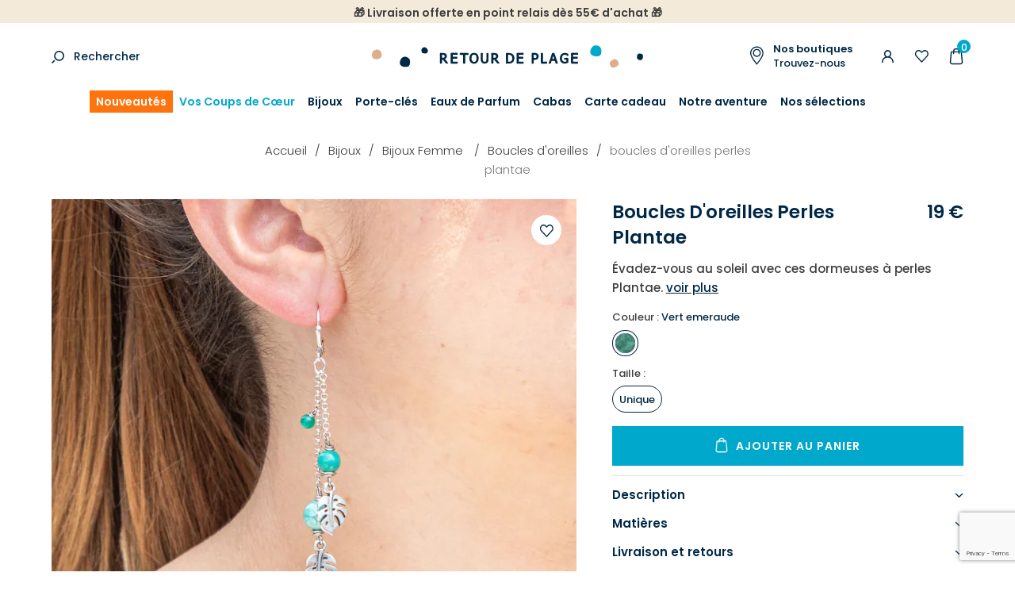

--- FILE ---
content_type: text/html; charset=UTF-8
request_url: https://www.retourdeplage.fr/catalogue/p/boucles-d-oreilles-plantae-argente-vert-emeraude-z-24090.html
body_size: 10929
content:
<!DOCTYPE html><html prefix="og: http://ogp.me/ns#" lang="fr-FR"><head>
<link rel="preload" href="https://static.retourdeplage.fr/themes/retourdeplage/styles/theme_45da08be34.css" as="style">
<link rel="stylesheet" type="text/css" href="https://static.retourdeplage.fr/themes/retourdeplage/styles/theme_45da08be34.css"  />
<link rel="preload" href="https://static.retourdeplage.fr/themes/retourdeplage/javascript/theme_4adbd8f898.js" as="script">
<script defer type="text/javascript" src="https://static.retourdeplage.fr/themes/retourdeplage/javascript/theme_4adbd8f898.js" ></script>
<title>Boucles d'oreilles en verre vert : Plantae - Retour de plage</title><meta name="description" content="Évadez-vous au soleil avec ces dormeuses à perles Plantae. Le vert emeraude de leurs perles en verre illumine votre visage. Fabrication française et artisanale."><meta charset="utf-8"><meta name="robots" content="index,follow,all"><meta name="generator" content="Flow"><link rel="canonical" href="https://www.retourdeplage.fr/catalogue/p/boucles-d-oreilles-plantae-argente-vert-emeraude-z-24090.html"><link rel="shortcut icon" href="https://static.retourdeplage.fr//themes/retourdeplage/images/favicon.ico"><link rel="shortcut icon" type="image/png" href="https://static.retourdeplage.fr//themes/retourdeplage/images/favicon.png"><link rel="apple-touch-icon" href="https://static.retourdeplage.fr//themes/retourdeplage/images/favicon.png"><meta name="msapplication-TileColor" content="#FFFFFF"><meta name="msapplication-TileImage" content="https://static.retourdeplage.fr//themes/retourdeplage/images/favicon.png"><meta property="og:title" content="Boucles d'oreilles en verre vert : Plantae"><meta property="og:type" content="Product"><meta property="og:url" content="https://www.retourdeplage.fr/catalogue/p/boucles-d-oreilles-plantae-argente-vert-emeraude-z-24090.html"><meta property="og:description" content="Évadez-vous au soleil avec ces dormeuses à perles Plantae. Le vert emeraude de leurs perles en verre illumine votre visage. Fabrication française et artisanale."><meta property="og:locale" content="fr_FR"><meta property="og:image" content="https://static.retourdeplage.fr/icache/size/500x500/themes/retourdeplage/images/catalog/product/Retour-de-plage-bijou-fantaisie-femme-boucles-d-oreilles-plantae-24090-5.webp"><meta name="twitter:card" content="summary" /><meta name="twitter:title" content="Boucles d'oreilles en verre vert : Plantae" /><meta name="twitter:description" content="Évadez-vous au soleil avec ces dormeuses à perles Plantae. Le vert emeraude de leurs perles en verre illumine votre visage. Fabrication française et artisanale." /><meta name="twitter:image" content="https://static.retourdeplage.fr/icache/size/500x500/themes/retourdeplage/images/catalog/product/Retour-de-plage-bijou-fantaisie-femme-boucles-d-oreilles-plantae-24090-5.webp" /><meta name="viewport" content="width=device-width, initial-scale=1, shrink-to-fit=no"><meta name="csrf-token" content="e0a8fb92d52bd8ba5b718f320384d23f">    <script>cartId = ""</script>
<script>
    var gtmItemStructureOverride = [];
</script>
<link rel="preload" href="https://static.retourdeplage.fr/themes/retourdeplage/javascript/compiled/flowGtm_single_b1a55a8c6c.js" as="script">
<script type="text/javascript" src="https://static.retourdeplage.fr/themes/retourdeplage/javascript/compiled/flowGtm_single_b1a55a8c6c.js" ></script>
<script>dataLayer = [{"user_id":null,"user_status":"Non connected","user_type":"Visitor","user_logging_type":null,"user_data":null,"platform_env":"Production","country":null,"country_version":"FR","country_geoip":"US","page_template":"Product page","category_1":"bijoux","category_2":"femme","category_3":"boucles-d-oreilles-femme","category_4":"boucles-d-oreilles-plantae-argente-vert-emeraude-z-24090","item_default_cat":"boucles-d-oreilles-femme"}]</script>




    <!-- Google Tag Manager (Server-side with Sirdata)-->
    <script type="text/javascript"> window.dataLayer = window.dataLayer || []; window.dataLayer.push({ 'gtm.start': new Date().getTime(), event: 'gtm.js' });</script>
    <script type="text/javascript" src="https://olasar.retourdeplage.fr/iwkkfbqyya.js" async></script>
    <!-- End Google Tag Manager -->
    
<script type="text/javascript">
    var locale = 'fr-FR';
    var currency = 'EUR';
    var browser_country = 'FR';
    var geoip_country = 'US';
    var country = 'FR';
    var date_locale_format = 'dd/mm/yyyy'
</script><script>var cartConfirmItemRemoval = 0;</script><meta name="p:domain_verify" content="38b75cb09a28c6226aa46bb6125e068e"/>
<script>
    var my_cookie_url = 'www.retourdeplage.fr';
</script><script type="text/javascript">var domain = "https://static.retourdeplage.fr/";</script><meta name="google-site-verification" content="CcdjCjrxTpuljLPqCCaTLNymcdcPtLrKIZrkED0_aWg" /><script src="https://www.google.com/recaptcha/api.js?render=6Lc-RigsAAAAAPeg1b7uh3RyCKHmtiRja_dXMpc8"></script><meta name="viewport" content="width=device-width,  initial-scale=1, maximum-scale=1, user-scalable=no"></head><body id="page-boucles-d-oreilles-plantae-argente-vert-emeraude-z-24090" class="store-my_product-entry"><div id="body-wrapper"><!-- Google Tag Manager noscript override --><header class="main loading"><section class="pre-header"><div class="popup-onetime popup-onetime-top" data-session="top" data-modification="1767880574"><div class="page-block page-block-top"><p style="text-align: center;"><strong>🎁 Livraison offerte en point relais dès 55€ d'achat 🎁</strong></p></div></div></section><div class="pre-nav"><div class="container"><div class="row"><div class="col"><div class="search-action"><div class="search-icon"><a href="https://www.retourdeplage.fr/recherche.html">Rechercher</a></div><div class="search-form"><div class="container"><div class="row"><div class="col"><form action="https://www.retourdeplage.fr/search/index.html" method="post" accept-charset="utf-8">

<div class="hidden" style="display:none"><label for="ci_csrf_token794696946">ci_csrf_token</label>
<input type="text" name="ci_csrf_token" value="e0a8fb92d52bd8ba5b718f320384d23f" id="ci_csrf_token794696946" style="display:none"  />
<label for="your_website794696946">your_website</label>
<input type="text" name="your_website" value="" id="your_website794696946" style="display:none"  />
<label for="your_telephone794696946">your_telephone</label>
<input type="text" name="your_telephone" value="" id="your_telephone794696946" style="display:none"  />
</div><p><input type="text" name="search" value=""  placeholder="Rechercher..." /></p><input type="submit" name="mysubmit" value="Rechercher"  /><span class="search-close flow-searchclose"><svg width="32" height="32" class="icon-close " ><use xlink:href="/themes/retourdeplage/images/sprite.svg#close"></use></svg></span></form></div></div></div></div></div></div><div class="col -logo"><div class="h1"><a href="https://www.retourdeplage.fr/" class="logo" title="Retour de plage"><img src="https://static.retourdeplage.fr/themes/retourdeplage/images/new-logo.svg" alt="Retour de plage"  /></a></div></div><div class="col"><div class="d-none d-lg-block"><a href="https://www.retourdeplage.fr/boutiques.html" class="shop-link" title=""><div class="block-text"><span class="bold">Nos boutiques</span><br/>Trouvez-nous</div></a></div><div class="user-action"><div class="connection-widget -notconnected"><a href="https://www.retourdeplage.fr/user/identification.html"><span class="name">Connexion</span></a></div><div class="wishlist-link"><a href="https://www.retourdeplage.fr/liste-d-envies.html" class="gtm-click" data-gtm-event="click_user_action" data-gtm-customEvent="true" data-gtm-custom-values="{&quot;label&quot;:&quot;wishlist&quot;}"><span class="name">Ma liste d'envies</span></a></div><div class="cart-link" id="widget_cart"><a href="https://www.retourdeplage.fr/cart.html" class="gtm-click" data-gtm-event="click_user_action" data-gtm-customEvent="true" data-gtm-custom-values="{&quot;label&quot;:&quot;cart&quot;}"><span class="title"><span class="name">Mon panier</span></span><span class="total">0</span></a><div class="cart-content d-none"><div><div class="empty">Votre panier est vide </div><script>window.flowGtm.setCartId()</script></div></div></div></div></div></div></div></div><nav class="main-nav-block"><span class="menu-icon"></span><div class="menu-list menu-list-navigation -fullwidth"  data-type="dropdown"><div class="pre-header-responsive"><div class="popup-onetime popup-onetime-top" data-session="top" data-modification="1767880574"><div class="page-block page-block-top"><p style="text-align: center;"><strong>🎁 Livraison offerte en point relais dès 55€ d'achat 🎁</strong></p></div></div></div><div class="ul level-1"><div class="li menu-catalog-cat menu-catalog-cat-nouveautes menu-first "><a href="https://www.retourdeplage.fr/catalogue/nouveautes.html" class="">Nouveautés</a></div><div class="li menu-catalog-cat menu-catalog-cat-coups-de-coeur "><a href="https://www.retourdeplage.fr/catalogue/coups-de-coeur.html" class="">Vos Coups de Cœur</a></div><div class="li menu-catalog-cat menu-catalog-cat-bijoux "><a href="https://www.retourdeplage.fr/catalogue/bijoux.html" class="">Bijoux</a><span class="next"></span><div class="ul level-2"><span class="back"><span class="name">Retour</span></span><div class="container"><div class="row"><div class="col"><div class="li menu-catalog-cat menu-catalog-cat-femme static "><a href="https://www.retourdeplage.fr/catalogue/bijoux/femme.html" class="">Bijoux Femme </a><span class="next"></span><div class="ul level-3"><span class="back"><span class="name">Retour</span></span><div class="li menu-columns menu-columns-columns "><span class="next"></span><div class="ul level-4"><span class="back"><span class="name">Retour</span></span><div class="li menu-catalog-cat menu-catalog-cat-boucles-d-oreilles-femme "><a href="https://www.retourdeplage.fr/catalogue/bijoux/femme/boucles-d-oreilles.html" class="">Boucles d'oreilles</a></div><div class="li menu-catalog-cat menu-catalog-cat-bague-femme "><a href="https://www.retourdeplage.fr/catalogue/bijoux/femme/bague.html" class="">Bague</a></div><div class="li menu-catalog-cat menu-catalog-cat-bracelet-femme "><a href="https://www.retourdeplage.fr/catalogue/bijoux/femme/bracelet.html" class="">Bracelet</a></div><div class="li menu-catalog-cat menu-catalog-cat-bracelet-de-cheville-femme "><a href="https://www.retourdeplage.fr/catalogue/bijoux/femme/bracelet-de-cheville.html" class="">Bracelet de cheville</a></div><div class="li menu-catalog-cat menu-catalog-cat-broche-femme "><a href="https://www.retourdeplage.fr/catalogue/bijoux/femme/broche.html" class="">Broche</a></div><div class="li menu-catalog-cat menu-catalog-cat-collier-femme "><a href="https://www.retourdeplage.fr/catalogue/bijoux/femme/collier.html" class="">Collier </a></div><div class="li menu-catalog-cat menu-catalog-cat-sautoir-femme "><a href="https://www.retourdeplage.fr/catalogue/bijoux/femme/sautoir.html" class="">Sautoir</a></div><div class="li menu-catalog-cat menu-catalog-cat-gold-filled "><a href="https://www.retourdeplage.fr/catalogue/bijoux/femme/gold-filled.html" class="">Gold Filled & fil d'argent</a></div></div></div></div></div><div class="li menu-catalog-cat menu-catalog-cat-homme static "><a href="https://www.retourdeplage.fr/catalogue/bijoux/homme.html" class="">Bijoux Homme</a><span class="next"></span><div class="ul level-3"><span class="back"><span class="name">Retour</span></span><div class="li menu-columns menu-columns-columns "><span class="next"></span><div class="ul level-4"><span class="back"><span class="name">Retour</span></span><div class="li menu-catalog-cat menu-catalog-cat-bague-homme "><a href="https://www.retourdeplage.fr/catalogue/bijoux/homme/bague.html" class="">Bague</a></div><div class="li menu-catalog-cat menu-catalog-cat-bracelet-homme "><a href="https://www.retourdeplage.fr/catalogue/bijoux/homme/bracelet.html" class="">Bracelet</a></div><div class="li menu-catalog-cat menu-catalog-cat-boucle-d-oreille "><a href="https://www.retourdeplage.fr/catalogue/boucle-d-oreille-homme.html" class="">Boucle d'oreille</a></div><div class="li menu-catalog-cat menu-catalog-cat-collier-homme "><a href="https://www.retourdeplage.fr/catalogue/bijoux/homme/collier.html" class="">Collier</a></div></div></div></div></div><div class="li menu-catalog-cat menu-catalog-cat-enfant static "><a href="https://www.retourdeplage.fr/catalogue/bijoux/enfant.html" class="">Bijoux Enfant</a><span class="next"></span><div class="ul level-3"><span class="back"><span class="name">Retour</span></span><div class="li menu-columns menu-columns-columns "><span class="next"></span><div class="ul level-4"><span class="back"><span class="name">Retour</span></span><div class="li menu-catalog-cat menu-catalog-cat-bague2 "><a href="https://www.retourdeplage.fr/catalogue/bijoux/enfant/bague.html" class="">Bague</a></div><div class="li menu-catalog-cat menu-catalog-cat-boucles-d-oreilles-enfant "><a href="https://www.retourdeplage.fr/catalogue/bijoux/enfant/boucles-oreilles.html" class="">Boucles d'oreilles</a></div><div class="li menu-catalog-cat menu-catalog-cat-bracelet-enfant "><a href="https://www.retourdeplage.fr/catalogue/bijoux/enfant/bracelet.html" class="">Bracelet</a></div><div class="li menu-catalog-cat menu-catalog-cat-collier-enfant "><a href="https://www.retourdeplage.fr/catalogue/bijoux/enfant/collier.html" class="">Collier</a></div></div></div></div></div><div class="li menu-links menu-links-https-//www.retourdeplage.fr/catalogue/p/boucles-d-oreilles-marjorie-argente-blanc-z-29432.html push"><a href="https://www.retourdeplage.fr/catalogue/p/boucles-d-oreilles-marjorie-argente-blanc-z-29432.html" class=""><img alt="Coup de cœur" srcset="https://static.retourdeplage.fr/icache/size/468c201/themes/retourdeplage/images/menu/Bijou_coup_de_coeur_du_mois_1_sur_12.webp 468w, https://static.retourdeplage.fr/icache/size/350c153/themes/retourdeplage/images/menu/Bijou_coup_de_coeur_du_mois_1_sur_12.webp 350w, https://static.retourdeplage.fr/icache/size/936c402/themes/retourdeplage/images/menu/Bijou_coup_de_coeur_du_mois_1_sur_12.webp 936w, https://static.retourdeplage.fr/icache/size/700c306/themes/retourdeplage/images/menu/Bijou_coup_de_coeur_du_mois_1_sur_12.webp 700w" sizes="(min-width: 1190px) 468px, (min-width: 980px) and (max-width: 1189px) 350px, (min-width: 740px) and (max-width: 979px) 350px, (min-width: 560px) and (max-width: 739px) 350px, (max-width: 559px) 350px" data-img="https://static.retourdeplage.fr/themes/retourdeplage/images/menu/Bijou_coup_de_coeur_du_mois_1_sur_12.jpg" data-orientation="landscape" width="468" height="201" loading="lazy"  /><span class="name">Coup de cœur<br/><span class="submit">Voir</span></span></a></div></div></div></div></div></div><div class="li menu-catalog-cat menu-catalog-cat-porte-clefs "><a href="https://www.retourdeplage.fr/catalogue/porte-cles.html" class="">Porte-clés</a><span class="next"></span><div class="ul level-2"><span class="back"><span class="name">Retour</span></span><div class="container"><div class="row"><div class="col"><div class="li menu-catalog-cat menu-catalog-cat-porte-clefs-par-matiere "><a href="https://www.retourdeplage.fr/catalogue/porte-clefs-par-matiere.html" class="">Porte clefs par matière</a><span class="next"></span><div class="ul level-3"><span class="back"><span class="name">Retour</span></span><div class="li menu-catalog-cat menu-catalog-cat-porte-cles-metal "><a href="https://www.retourdeplage.fr/catalogue/porte-cles-metal.html" class="">Porte clés métal</a></div><div class="li menu-catalog-cat menu-catalog-cat-porte-cles-bois "><a href="https://www.retourdeplage.fr/catalogue/porte-cles-bois.html" class="">Porte clés bois</a></div><div class="li menu-catalog-cat menu-catalog-cat-porte-cles-liege "><a href="https://www.retourdeplage.fr/catalogue/porte-cles-liege.html" class="">Porte clés liège</a></div><div class="li menu-catalog-cat menu-catalog-cat-porte-cles-cuir "><a href="https://www.retourdeplage.fr/catalogue/porte-cles-cuir.html" class="">Porte clés cuir</a></div><div class="li menu-catalog-cat menu-catalog-cat-porte-cles-corde "><a href="https://www.retourdeplage.fr/catalogue/porte-cles-corde.html" class="">Porte clés corde</a></div><div class="li menu-catalog-cat menu-catalog-cat-porte-cles-tissu "><a href="https://www.retourdeplage.fr/catalogue/porte-cles-tissu.html" class="">Porte clés tissu</a></div><div class="li menu-catalog-cat menu-catalog-cat-porte-cles-perles "><a href="https://www.retourdeplage.fr/catalogue/porte-cles-perles.html" class="">Porte clés perles</a></div><div class="li menu-catalog-cat menu-catalog-cat-porte-cles-macrame "><a href="https://www.retourdeplage.fr/catalogue/porte-cles-macrame.html" class="">Porte clés macramé</a></div><div class="li menu-catalog-cat menu-catalog-cat-porte-cles-pierre "><a href="https://www.retourdeplage.fr/catalogue/porte-cles-pierre.html" class="">Porte clés pierre</a></div><div class="li menu-catalog-cat menu-catalog-cat-porte-cles-verre "><a href="https://www.retourdeplage.fr/catalogue/porte-cles-verre.html" class="">Porte clés verre recyclé</a></div></div></div><div class="li menu-catalog-cat menu-catalog-cat-porte-clefs-marin "><a href="https://www.retourdeplage.fr/catalogue/porte-cles-marin.html" class="">Porte-clés marin</a><span class="next"></span><div class="ul level-3"><span class="back"><span class="name">Retour</span></span><div class="li menu-catalog-cat menu-catalog-cat-porte-cles-bateau "><a href="https://www.retourdeplage.fr/catalogue/porte-cles-bateau.html" class="">Porte clés bateau</a></div><div class="li menu-catalog-cat menu-catalog-cat-porte-cles-poisson "><a href="https://www.retourdeplage.fr/catalogue/porte-cles-poisson.html" class="">Porte clés poisson</a></div><div class="li menu-catalog-cat menu-catalog-cat-porte-cles-ancre "><a href="https://www.retourdeplage.fr/catalogue/porte-cles-ancre.html" class="">Porte clés ancre</a></div><div class="li menu-catalog-cat menu-catalog-cat-porte-cles-boussole "><a href="https://www.retourdeplage.fr/catalogue/porte-cles-boussole.html" class="">Porte clés boussole</a></div><div class="li menu-catalog-cat menu-catalog-cat-porte-cles-phare "><a href="https://www.retourdeplage.fr/catalogue/porte-cles-phare.html" class="">Porte clés phare</a></div><div class="li menu-catalog-cat menu-catalog-cat-porte-cles-pomme-de-touline "><a href="https://www.retourdeplage.fr/catalogue/porte-cles-pomme-de-touline.html" class="">Porte clés pomme de touline</a></div><div class="li menu-catalog-cat menu-catalog-cat-porte-cles-bouee "><a href="https://www.retourdeplage.fr/catalogue/porte-cles-bouee.html" class="">Porte clés bouée</a></div><div class="li menu-catalog-cat menu-catalog-cat-porte-cles-coquillage "><a href="https://www.retourdeplage.fr/catalogue/porte-cles-coquillage.html" class="">Porte clés coquillage</a></div><div class="li menu-catalog-cat menu-catalog-cat-porte-cles-surf "><a href="https://www.retourdeplage.fr/catalogue/porte-cles-surf.html" class="">Porte clés surf</a></div><div class="li menu-catalog-cat menu-catalog-cat-porte-cles-animaux-marins "><a href="https://www.retourdeplage.fr/catalogue/porte-cles-animaux-marins.html" class="">Porte cles animaux marins</a></div></div></div><div class="li menu-catalog-cat menu-catalog-cat-porte-clefs-accessoires "><a href="https://www.retourdeplage.fr/catalogue/porte-clefs-accessoires.html" class="">Porte clefs accessoires</a><span class="next"></span><div class="ul level-3"><span class="back"><span class="name">Retour</span></span><div class="li menu-catalog-cat menu-catalog-cat-porte-cles-decapsuleur "><a href="https://www.retourdeplage.fr/catalogue/porte-cles-decapsuleur.html" class="">Porte clés décapsuleur</a></div><div class="li menu-catalog-cat menu-catalog-cat-porte-cles-flottant "><a href="https://www.retourdeplage.fr/catalogue/porte-cles-flottant.html" class="">Porte clés flottant</a></div><div class="li menu-catalog-cat menu-catalog-cat-porte-cles-mousqueton "><a href="https://www.retourdeplage.fr/catalogue/porte-cles-mousqueton.html" class="">Porte clés mousqueton</a></div><div class="li menu-catalog-cat menu-catalog-cat-mini-porte-cles "><a href="https://www.retourdeplage.fr/catalogue/mini-porte-cles.html" class="">Mini porte clés</a></div><div class="li menu-catalog-cat menu-catalog-cat-porte-cles-sac "><a href="https://www.retourdeplage.fr/catalogue/porte-cles-sac.html" class="">Porte clés sac</a><span class="next"></span><div class="ul level-4"><span class="back"><span class="name">Retour</span></span><div class="li menu-catalog-cat menu-catalog-cat-bijoux-de-sac "><a href="https://www.retourdeplage.fr/catalogue/bijoux-de-sac.html" class="">Bijoux de sac</a></div></div></div><div class="li menu-catalog-cat menu-catalog-cat-porte-cles-pompom "><a href="https://www.retourdeplage.fr/catalogue/porte-cles-pompon.html" class="">Porte clés pompon</a></div></div></div><div class="li menu-catalog-cat menu-catalog-cat-porte-cles-dore "><a href="https://www.retourdeplage.fr/catalogue/porte-cles-dore.html" class="">Porte clés doré</a></div><div class="li menu-catalog-cat menu-catalog-cat-porte-cles-argente "><a href="https://www.retourdeplage.fr/catalogue/porte-cles-argente.html" class="">Porte clés argenté</a></div></div></div></div></div></div><div class="li menu-catalog-cat menu-catalog-cat-parfum "><a href="https://www.retourdeplage.fr/catalogue/parfums.html" class="">Eaux de Parfum</a></div><div class="li menu-catalog-cat menu-catalog-cat-sac "><a href="https://www.retourdeplage.fr/catalogue/cabas.html" class="">Cabas</a></div><div class="li menu-catalog-cat menu-catalog-cat-carte-cadeau "><a href="https://www.retourdeplage.fr/catalogue/carte-cadeau.html" class="">Carte cadeau</a></div><div class="li menu-titles menu-titles-titles "><span class="">Notre aventure</span><span class="next"></span><div class="ul level-2"><span class="back"><span class="name">Retour</span></span><div class="container"><div class="row"><div class="col"><div class="li menu-page menu-page-nos-engagements "><a href="https://www.retourdeplage.fr/nos-engagements.html" class="">Nos engagements</a></div><div class="li menu-page menu-page-notre-histoire1 "><a href="https://www.retourdeplage.fr/notre-histoire.html" class="">Notre histoire</a></div><div class="li menu-page menu-page-notre-monde "><a href="https://www.retourdeplage.fr/notre-univers.html" class="">Notre univers</a></div><div class="li menu-page menu-page-blog-post- "><a href="https://www.retourdeplage.fr/blog/post.html" class="">Blog</a></div></div></div></div></div></div><div class="li menu-titles menu-titles-titles static "><span class="">Nos sélections</span><span class="next"></span><div class="ul level-2"><span class="back"><span class="name">Retour</span></span><div class="container"><div class="row"><div class="col"><div class="li menu-columns menu-columns-columns "><span class="next"></span><div class="ul level-3"><span class="back"><span class="name">Retour</span></span><div class="li menu-catalog-cat menu-catalog-cat-nos-incontournables "><a href="https://www.retourdeplage.fr/catalogue/s/nos-incontournables.html" class="">Nos emblématiques</a></div><div class="li menu-catalog-cat menu-catalog-cat-inspiration-ocean "><a href="https://www.retourdeplage.fr/catalogue/inspiration-ocean.html" class="">Bijoux Bleu océan 🌊</a></div><div class="li menu-catalog-cat menu-catalog-cat-bijoux-de-mariage "><a href="https://www.retourdeplage.fr/catalogue/bijoux-de-mariage.html" class="">Bijoux de mariage</a></div><div class="li menu-catalog-cat menu-catalog-cat-idee-cadeau-d-anniversaire "><a href="https://www.retourdeplage.fr/catalogue/idee-cadeau-d-anniversaire.html" class="">Idée cadeau d'anniversaire </a></div><div class="li menu-catalog-cat menu-catalog-cat-bijoux-a-personnaliser "><a href="https://www.retourdeplage.fr/catalogue/bijoux-a-personnaliser.html" class="">Bijoux à personnaliser</a></div><div class="li menu-catalog-cat menu-catalog-cat-bijoux-colores "><a href="https://www.retourdeplage.fr/catalogue/bijoux-colores.html" class="">Bijoux colorés</a></div><div class="li menu-catalog-cat menu-catalog-cat-bijoux-ceramique "><a href="https://www.retourdeplage.fr/catalogue/bijoux-ceramique.html" class="">Bijoux Céramique</a></div></div></div></div></div></div></div></div></div><div class="footer"><div class="search-action"><div class="search-icon"><a href="https://www.retourdeplage.fr/recherche.html">Rechercher</a></div><div class="search-form"><div class="container"><div class="row"><div class="col"><form action="https://www.retourdeplage.fr/search/index.html" method="post" accept-charset="utf-8">

<div class="hidden" style="display:none"><label for="ci_csrf_token1820997340">ci_csrf_token</label>
<input type="text" name="ci_csrf_token" value="e0a8fb92d52bd8ba5b718f320384d23f" id="ci_csrf_token1820997340" style="display:none"  />
<label for="your_website1820997340">your_website</label>
<input type="text" name="your_website" value="" id="your_website1820997340" style="display:none"  />
<label for="your_telephone1820997340">your_telephone</label>
<input type="text" name="your_telephone" value="" id="your_telephone1820997340" style="display:none"  />
</div><p><input type="text" name="search" value=""  placeholder="Rechercher..." /></p><input type="submit" name="mysubmit" value="Rechercher"  /><span class="search-close flow-searchclose"><svg width="32" height="32" class="icon-close " ><use xlink:href="/themes/retourdeplage/images/sprite.svg#close"></use></svg></span></form></div></div></div></div></div><div class="connection-widget -notconnected"><a href="https://www.retourdeplage.fr/user/identification.html"><span class="name">Connexion</span></a></div><div class="wishlist-link"><a href="https://www.retourdeplage.fr/liste-d-envies.html" class="gtm-click" data-gtm-event="click_user_action" data-gtm-customEvent="true" data-gtm-custom-values="{&quot;label&quot;:&quot;wishlist&quot;}"><span class="name">Ma liste d'envies</span></a></div></div></div></nav></header><main><div class="contenu"><img style="display: none;" src onerror="flowGtm.setItem({&quot;item_key_parent&quot;:&quot;boucles-d-oreilles-plantae-argente-vert-emeraude-z-24090&quot;,&quot;item_key&quot;:&quot;boucles-d-oreilles-plantae-argente-vert-emeraude-z-24090&quot;,&quot;item_list_id&quot;:&quot;boucles-d-oreilles-plantae-argente-vert-emeraude-z-24090&quot;,&quot;item_id&quot;:null,&quot;item_name&quot;:&quot;BOUCLES D&#039;OREILLES PERLESPLANTAE VERT EMERAUDE&quot;,&quot;item_brand&quot;:&quot;N\/A&quot;,&quot;item_variant&quot;:&quot;VERT EMERAUDE&quot;,&quot;item_promos&quot;:null,&quot;item_season&quot;:null,&quot;item_model&quot;:null,&quot;quantity&quot;:24,&quot;price&quot;:19,&quot;currency&quot;:&quot;EUR&quot;,&quot;discount&quot;:0,&quot;value&quot;:19,&quot;stock_global&quot;:24,&quot;url&quot;:&quot;https:\/\/www.retourdeplage.fr\/catalogue\/p\/boucles-d-oreilles-plantae-argente-vert-emeraude-z-24090.html&quot;,&quot;img&quot;:&quot;https:\/\/static.retourdeplage.fr\/icache\/size\/1324c1324\/themes\/retourdeplage\/images\/catalog\/product\/Retour-de-plage-bijou-fantaisie-femme-boucles-d-oreilles-plantae-24090-5.jpg&quot;,&quot;item_list_name&quot;:&quot;Product page - Boucles d&#039;oreilles&quot;,&quot;item_size&quot;:&quot;Unique&quot;,&quot;item_category&quot;:&quot;bijoux&quot;,&quot;item_category2&quot;:&quot;femme&quot;,&quot;item_category3&quot;:&quot;boucles-d-oreilles-femme&quot;,&quot;item_category4&quot;:&quot;boucles-d-oreilles-plantae-argente-vert-emeraude-z-24090&quot;,&quot;item_default_cat&quot;:&quot;boucles-d-oreilles-femme&quot;})"><div class="product-item -standard gtm-view" data-gtm-event="view_item" data-gtm-item-key="boucles-d-oreilles-plantae-argente-vert-emeraude-z-24090"><div class="breadcrumb-list"><div class="container"><div class="row"><div class="col"><div id="breadcrumb" itemprop="breadcrumb"><a href="https://www.retourdeplage.fr/">Accueil</a><span class="divider">&nbsp;&gt;&nbsp;</span><a href="https://www.retourdeplage.fr/catalogue/bijoux.html">Bijoux</a><span class="divider">&nbsp;&gt;&nbsp;</span><a href="https://www.retourdeplage.fr/catalogue/bijoux/femme.html">Bijoux Femme </a><span class="divider">&nbsp;&gt;&nbsp;</span><a href="https://www.retourdeplage.fr/catalogue/bijoux/femme/boucles-d-oreilles.html">Boucles d'oreilles</a><span class="divider">&nbsp;&gt;&nbsp;</span><span class="current">BOUCLES D'OREILLES PERLES<br/>PLANTAE</span></div>
</div></div></div></div><div class="container"><div class="row"><div class="col-md-7 col-sm-12"><div class="imgs-block"><div class="imgs"><div class="flow-ban-slider"  data-settings='{"auto":false, "controls":false, "pager":true, "adaptiveHeight":false, "mode":"horizontal", "infiniteLoop":false, "slideWidth":662, "thumbs":".thumbs"}'><div class="product-wishlist d-block"><span class="add " data-product="boucles-d-oreilles-plantae-argente-vert-emeraude-z-24090" data-target=".msg-inline" data-connected="0" data-alt="Ajouté à ma liste d'envies">Ajouter à votre liste d'envies</span></div><ul><li><a data-fancybox="group" href="https://static.retourdeplage.fr/icache/size/1000c1444/themes/retourdeplage/images/catalog/product/Retour-de-plage-bijou-fantaisie-femme-boucles-d-oreilles-plantae-24090-5.webp"><img alt="Retour de plage : des bijoux made in France, made in Oléron, de qualité, responsable, marin et esthétiques !" data-src="" srcset="https://static.retourdeplage.fr/icache/size/662c662/themes/retourdeplage/images/catalog/product/Retour-de-plage-bijou-fantaisie-femme-boucles-d-oreilles-plantae-24090-5.webp 662w, https://static.retourdeplage.fr/icache/size/540c540/themes/retourdeplage/images/catalog/product/Retour-de-plage-bijou-fantaisie-femme-boucles-d-oreilles-plantae-24090-5.webp 540w, https://static.retourdeplage.fr/icache/size/400c400/themes/retourdeplage/images/catalog/product/Retour-de-plage-bijou-fantaisie-femme-boucles-d-oreilles-plantae-24090-5.webp 400w, https://static.retourdeplage.fr/icache/size/375c375/themes/retourdeplage/images/catalog/product/Retour-de-plage-bijou-fantaisie-femme-boucles-d-oreilles-plantae-24090-5.webp 375w, https://static.retourdeplage.fr/icache/size/800c800/themes/retourdeplage/images/catalog/product/Retour-de-plage-bijou-fantaisie-femme-boucles-d-oreilles-plantae-24090-5.webp 800w, https://static.retourdeplage.fr/icache/size/750c750/themes/retourdeplage/images/catalog/product/Retour-de-plage-bijou-fantaisie-femme-boucles-d-oreilles-plantae-24090-5.webp 750w" sizes="(min-width: 1190px) 662px, (min-width: 980px) and (max-width: 1189px) 540px, (min-width: 740px) and (max-width: 979px) 400px, (min-width: 560px) and (max-width: 739px) 375px, (max-width: 559px) 375px" data-img="https://static.retourdeplage.fr/themes/retourdeplage/images/catalog/product/Retour-de-plage-bijou-fantaisie-femme-boucles-d-oreilles-plantae-24090-5.jpg" data-orientation="landscape" width="662" height="662" loading="lazy"  /></a></li><li><a data-fancybox="group" href="https://static.retourdeplage.fr/icache/size/1000c1444/themes/retourdeplage/images/catalog/product/Retour-de-plage-bijou-fantaisie-femme-boucles-d-oreilles-plantae-24090-3.webp"><img alt="Retour de plage propose des bijoux fantaisie multicolore, blanc, sable, bleu nuit, turquoise, couleur ficelle, anthracite, ou autre alors choisissez les matières qui vous plaisent et les textures que vous aimez." data-img="https://static.retourdeplage.fr/themes/retourdeplage/images/catalog/product/Retour-de-plage-bijou-fantaisie-femme-boucles-d-oreilles-plantae-24090-3.jpg" data-orientation="landscape" width="662" height="662" data-srcset="https://static.retourdeplage.fr/icache/size/662c662/themes/retourdeplage/images/catalog/product/Retour-de-plage-bijou-fantaisie-femme-boucles-d-oreilles-plantae-24090-3.webp 662w, https://static.retourdeplage.fr/icache/size/540c540/themes/retourdeplage/images/catalog/product/Retour-de-plage-bijou-fantaisie-femme-boucles-d-oreilles-plantae-24090-3.webp 540w, https://static.retourdeplage.fr/icache/size/400c400/themes/retourdeplage/images/catalog/product/Retour-de-plage-bijou-fantaisie-femme-boucles-d-oreilles-plantae-24090-3.webp 400w, https://static.retourdeplage.fr/icache/size/375c375/themes/retourdeplage/images/catalog/product/Retour-de-plage-bijou-fantaisie-femme-boucles-d-oreilles-plantae-24090-3.webp 375w, https://static.retourdeplage.fr/icache/size/800c800/themes/retourdeplage/images/catalog/product/Retour-de-plage-bijou-fantaisie-femme-boucles-d-oreilles-plantae-24090-3.webp 800w, https://static.retourdeplage.fr/icache/size/750c750/themes/retourdeplage/images/catalog/product/Retour-de-plage-bijou-fantaisie-femme-boucles-d-oreilles-plantae-24090-3.webp 750w" data-sizes="(min-width: 1190px) 662px, (min-width: 980px) and (max-width: 1189px) 540px, (min-width: 740px) and (max-width: 979px) 400px, (min-width: 560px) and (max-width: 739px) 375px, (max-width: 559px) 375px" class="lazyload"  /></a></li><li><a data-fancybox="group" href="https://static.retourdeplage.fr/icache/size/1000c1444/themes/retourdeplage/images/catalog/product/Retour-de-plage-bijou-fantaisie-femme-boucles-d-oreilles-plantae-24090-2.webp"><img alt="Retour de plage : des bijoux made in France, made in Oléron, de qualité, responsable, marin et esthétiques !" data-img="https://static.retourdeplage.fr/themes/retourdeplage/images/catalog/product/Retour-de-plage-bijou-fantaisie-femme-boucles-d-oreilles-plantae-24090-2.jpg" data-orientation="landscape" width="662" height="662" data-srcset="https://static.retourdeplage.fr/icache/size/662c662/themes/retourdeplage/images/catalog/product/Retour-de-plage-bijou-fantaisie-femme-boucles-d-oreilles-plantae-24090-2.webp 662w, https://static.retourdeplage.fr/icache/size/540c540/themes/retourdeplage/images/catalog/product/Retour-de-plage-bijou-fantaisie-femme-boucles-d-oreilles-plantae-24090-2.webp 540w, https://static.retourdeplage.fr/icache/size/400c400/themes/retourdeplage/images/catalog/product/Retour-de-plage-bijou-fantaisie-femme-boucles-d-oreilles-plantae-24090-2.webp 400w, https://static.retourdeplage.fr/icache/size/375c375/themes/retourdeplage/images/catalog/product/Retour-de-plage-bijou-fantaisie-femme-boucles-d-oreilles-plantae-24090-2.webp 375w, https://static.retourdeplage.fr/icache/size/800c800/themes/retourdeplage/images/catalog/product/Retour-de-plage-bijou-fantaisie-femme-boucles-d-oreilles-plantae-24090-2.webp 800w, https://static.retourdeplage.fr/icache/size/750c750/themes/retourdeplage/images/catalog/product/Retour-de-plage-bijou-fantaisie-femme-boucles-d-oreilles-plantae-24090-2.webp 750w" data-sizes="(min-width: 1190px) 662px, (min-width: 980px) and (max-width: 1189px) 540px, (min-width: 740px) and (max-width: 979px) 400px, (min-width: 560px) and (max-width: 739px) 375px, (max-width: 559px) 375px" class="lazyload"  /></a></li></ul></div></div><div class=" thumbs" data-settings='{"auto":false, "controls":true, "pager":false, "adaptiveHeight":false, "mode":"horizontal", "infiniteLoop":false, "maxSlides": 6, "slideWidth": 100}'><ul><li><a href="#"><img alt="Retour de plage : des bijoux made in France, made in Oléron, de qualité, responsable, marin et esthétiques !" src="https://static.retourdeplage.fr/icache/size/100c100/themes/retourdeplage/images/catalog/product/Retour-de-plage-bijou-fantaisie-femme-boucles-d-oreilles-plantae-24090-5.webp" loading="lazy"  /></a></li><li><a href="#"><img alt="Retour de plage propose des bijoux fantaisie multicolore, blanc, sable, bleu nuit, turquoise, couleur ficelle, anthracite, ou autre alors choisissez les matières qui vous plaisent et les textures que vous aimez." src="https://static.retourdeplage.fr/icache/size/100c100/themes/retourdeplage/images/catalog/product/Retour-de-plage-bijou-fantaisie-femme-boucles-d-oreilles-plantae-24090-3.webp" loading="lazy"  /></a></li><li><a href="#"><img alt="Retour de plage : des bijoux made in France, made in Oléron, de qualité, responsable, marin et esthétiques !" src="https://static.retourdeplage.fr/icache/size/100c100/themes/retourdeplage/images/catalog/product/Retour-de-plage-bijou-fantaisie-femme-boucles-d-oreilles-plantae-24090-2.webp" loading="lazy"  /></a></li></ul></div></div></div><div class="col-md-5 col-sm-12 static"><div class="infos-block"><div class="category"><p>Boucles d'oreilles</p></div><div class="title-price__wrapper"><div class="title"><h1><span itemprop="name">Boucles D'oreilles Perles<Br/>Plantae</span></h1></div><div class="price-block" itemprop="price"><span class="current" data-default="19">19&nbsp;€ <sup>ttc</sup></span></div></div><p class="description-short">Évadez-vous au soleil avec ces dormeuses à perles Plantae. <span>voir plus</span></p><div class="product-children-form"><form action="https://www.retourdeplage.fr/store/product/entry/p/boucles-d-oreilles-plantae-argente-vert-emeraude-z-24090.html" autocomplete="off" class="block" method="post" accept-charset="utf-8">

<div class="hidden" style="display:none"><label for="ci_csrf_token371343818">ci_csrf_token</label>
<input type="text" name="ci_csrf_token" value="e0a8fb92d52bd8ba5b718f320384d23f" id="ci_csrf_token371343818" style="display:none"  />
<label for="your_website371343818">your_website</label>
<input type="text" name="your_website" value="" id="your_website371343818" style="display:none"  />
<label for="your_telephone371343818">your_telephone</label>
<input type="text" name="your_telephone" value="" id="your_telephone371343818" style="display:none"  />
</div><input type="hidden" name="parent_product" value="boucles-d-oreilles-plantae-argente-vert-emeraude-z-24090"  /><input type="hidden" name="cat" value="boucles-d-oreilles-femme"  /><div class="attr-form"><span class="attrs color"><div><span class="name">Couleur : </span><span class="color-name">Vert emeraude</span></div><span class="chips color"><input type="hidden" name="color" value="vert-emeraude" class="flow-product-value"  /><span title="VERT EMERAUDE" style="background-color:#7532c7; color:#7532c7" value="vert-emeraude" name="color" class="chip flow-product-change current"><img src="https://static.retourdeplage.fr/icache/size/20c20/themes/retourdeplage/images/dropdown/emeraude.webp" loading="lazy"  /></span></span></span></div><div class="attr-form"><span class="attrs size"><span class="name">Taille :</span><div class="size-chips-guide"><span class="chips size"><input type="hidden" name="size" value="Z" class="flow-product-value"  /><span value="Z" name="size" class="chip flow-product-change  current">Unique</span></span></div></span></div><div class="attr-form"></div><div class="attr-form"></div></form></div><div class="product-actions-block"><div class="product-cart-form"><form action="https://www.retourdeplage.fr/store/product/entry/p/boucles-d-oreilles-plantae-argente-vert-emeraude-z-24090.html" method="post" accept-charset="utf-8">

<div class="hidden" style="display:none"><label for="ci_csrf_token1553221646">ci_csrf_token</label>
<input type="text" name="ci_csrf_token" value="e0a8fb92d52bd8ba5b718f320384d23f" id="ci_csrf_token1553221646" style="display:none"  />
<label for="your_website1553221646">your_website</label>
<input type="text" name="your_website" value="" id="your_website1553221646" style="display:none"  />
<label for="your_telephone1553221646">your_telephone</label>
<input type="text" name="your_telephone" value="" id="your_telephone1553221646" style="display:none"  />
</div><input type="hidden" name="checksum_key" value=""  /><input type="hidden" name="popup" value="popup"  /><input type="hidden" name="qty" value="1"  /><input type="hidden" name="key_product" value="boucles-d-oreilles-plantae-argente-vert-emeraude-z-24090"  /><a class="flow-cart-add submit gtm-click" data-gtm-event="add_to_cart" data-gtm-item-key="boucles-d-oreilles-plantae-argente-vert-emeraude-z-24090">Ajouter au panier</a></form></div></div><div class="msg-inline msg-alert-stock"></div><div class="accordion"><ul><li class="questions-item description"><span class="title">Description</span><div class="content"><p>Évadez-vous au soleil avec ces <strong>dormeuses à perles</strong> Plantae. Le vert emeraude de leurs <strong>perles en verre</strong> illumine votre visage avec leur douce couleur qui rappelle le bleu du ciel d'une journée d'été. Un bijou à la fois <strong>élégant</strong> et <strong>coloré</strong> !<br /><br /><strong>Ces boucles d'oreilles à perles se composent : </strong><br />- de pierres en verre vert,<br />- de pendentifs feuilles en métal plaqué argent 999,<br />- d'une fine chaîne en métal argenté, <br />- de fines dormeuses argentées.<br /><br />Ces dormeuses fantaisie mesurent environ 6 cm, hors dormeuses.<br /><br />Tous nos bijoux artisanaux sont <strong>conçus et fabriqués en France</strong> : dans notre <strong><span style="text-decoration: underline;"><a href="/blog/retour-de-plage-et-son-atelier-de-creation.html">atelier sur l'île d'Oléron</a></span></strong> et dans <a href="/boutiques.html"><span style="text-decoration: underline;"><strong>nos boutiques</strong></span></a> longeant la côte Ouest.<br /><br /><em>Cette paire de boucles d'oreilles peut être montée sur clips (sur simple demande lors de la commande, dans l'espace "ajoutez un mot personnalisé").</em><br /><br /></p></div></li><li class="questions-item material"><span class="title">Matières</span><div class="content"><p>Argenté<br/>Verre<br/>Agate<br/></p></div></li><li class="questions-item shipping"><span class="title">Livraison et retours</span><div class="content"><div class="page-block page-block-product_shipping"><p>Nous préparons et expédions vos bijoux dans les deux jours ouvrés qui suivent votre commande. Nous effectuons nos livraisons en France et dans le monde. Pour la France métropolitaine la livraison est <strong>offerte à partir de 55€ d’achat en point relais </strong>et<strong> de 99€ d'achat à domicile. </strong>Selon la destination sélectionnée un forfait de livraison s’applique à votre panier.<br><br>Vous disposez d’un délai de 30 jours après réception de votre colis pour nous retourner le ou les bijoux pour remboursement ou pour échange. <br>En cas de <strong>retour partiel</strong> de la commande, Retour de Plage rembourse uniquement le montant de l’article retourné, les frais de livraison (expédition et retour) restent à votre charge. <br>En cas de <strong>retour total</strong> de la commande, Retour de Plage rembourse l'ensemble des sommes versées correspondantes au(x) prix de vente du/des produit(s) retourné(s) et aux frais de livraison (seulement pour les livraisons en France et hors livraison Chronopost).</p></div></div></li></ul></div><div class="product-reassurance"><div class="page-block page-block-product-reassurance"><div class="component-wrapper component-reassurances -wout-slider -small-img -without-bg -img-up" data-key="product-reassurance" data-type="page" data-hook="" data-sort="0" data-key-component="reassurances"><div class="container"><div class="row " ><div class="carousel-cell col -reassurance "><div class="reassurance "><img alt="Fabrication française" srcset="https://static.retourdeplage.fr/icache/size/50c50/themes/retourdeplage/images/page/ico-francaiseAT2x.webp 50w, https://static.retourdeplage.fr/icache/size/100c100/themes/retourdeplage/images/page/ico-francaiseAT2x.webp 100w" sizes="(min-width: 1190px) 50px, (min-width: 980px) and (max-width: 1189px) 50px, (min-width: 740px) and (max-width: 979px) 50px, (min-width: 560px) and (max-width: 739px) 50px, (max-width: 559px) 50px" data-img="https://static.retourdeplage.fr/themes/retourdeplage/images/page/ico-francaiseAT2x.png" data-orientation="landscape" width="50" height="50" loading="lazy"  /><div class="block-text"><div class="title">Origine France Garantie</div><div class="description"></div></div></div></div><div class="carousel-cell col -reassurance "><div class="reassurance "><img alt="Livraison rapide" srcset="https://static.retourdeplage.fr/icache/size/50c50/themes/retourdeplage/images/page/ico-delivery-express-icoAT2x.webp 50w, https://static.retourdeplage.fr/icache/size/100c100/themes/retourdeplage/images/page/ico-delivery-express-icoAT2x.webp 100w" sizes="(min-width: 1190px) 50px, (min-width: 980px) and (max-width: 1189px) 50px, (min-width: 740px) and (max-width: 979px) 50px, (min-width: 560px) and (max-width: 739px) 50px, (max-width: 559px) 50px" data-img="https://static.retourdeplage.fr/themes/retourdeplage/images/page/ico-delivery-express-icoAT2x.png" data-orientation="landscape" width="50" height="50" loading="lazy"  /><div class="block-text"><div class="title">Livraison 3 à 5 jours ouvrés</div><div class="description"></div></div></div></div><div class="carousel-cell col -reassurance "><div class="reassurance "><img alt="Paiement sécurisé" srcset="https://static.retourdeplage.fr/icache/size/50c50/themes/retourdeplage/images/page/ico-secure-icoAT2x.webp 50w, https://static.retourdeplage.fr/icache/size/100c100/themes/retourdeplage/images/page/ico-secure-icoAT2x.webp 100w" sizes="(min-width: 1190px) 50px, (min-width: 980px) and (max-width: 1189px) 50px, (min-width: 740px) and (max-width: 979px) 50px, (min-width: 560px) and (max-width: 739px) 50px, (max-width: 559px) 50px" data-img="https://static.retourdeplage.fr/themes/retourdeplage/images/page/ico-secure-icoAT2x.png" data-orientation="landscape" width="50" height="50" loading="lazy"  /><div class="block-text"><div class="title">Paiement sécurisé</div><div class="description"></div></div></div></div><div class="carousel-cell col -reassurance "><div class="reassurance "><img alt="Emballage cadeau" srcset="https://static.retourdeplage.fr/icache/size/50c50/themes/retourdeplage/images/page/ico-cadeauAT2x.webp 50w, https://static.retourdeplage.fr/icache/size/100c100/themes/retourdeplage/images/page/ico-cadeauAT2x.webp 100w" sizes="(min-width: 1190px) 50px, (min-width: 980px) and (max-width: 1189px) 50px, (min-width: 740px) and (max-width: 979px) 50px, (min-width: 560px) and (max-width: 739px) 50px, (max-width: 559px) 50px" data-img="https://static.retourdeplage.fr/themes/retourdeplage/images/page/ico-cadeauAT2x.png" data-orientation="landscape" width="50" height="50" loading="lazy"  /><div class="block-text"><div class="title">Emballage cadeau</div><div class="description"></div></div></div></div></div></div></div></div></div></div></div></div></div></div><div class="product-linked-list product-upsell"><div class="title">Vous aimerez aussi...</div><div class="container"><div class="flow-slider products custom-buttons" data-slides="3" data-mobile-settings='{"pageDots": true}' data-desktop-settings='{"pageDots": false}' data-settings='{"prevNextButtons": true}'><div class="carousel-cell"><div class="products-item gtm-click" id="collier-gremille-argente-turquoise-z-26511" data-gtm-event="select_item" data-gtm-item-key="collier-gremille-argente-turquoise-z-26511"><img style="display: none;" src onerror="flowGtm.setItem({&quot;item_key_parent&quot;:&quot;collier-gremille-argente-turquoise-z-26511&quot;,&quot;item_key&quot;:&quot;collier-gremille-argente-turquoise-z-26511&quot;,&quot;item_list_id&quot;:&quot;boucles-d-oreilles-plantae-argente-vert-emeraude-z-24090&quot;,&quot;item_id&quot;:null,&quot;item_name&quot;:&quot;COLLIER FEMME CHAINEGREMILLE TURQUOISE&quot;,&quot;item_brand&quot;:&quot;N\/A&quot;,&quot;item_variant&quot;:&quot;TURQUOISE&quot;,&quot;item_promos&quot;:null,&quot;item_season&quot;:null,&quot;item_model&quot;:null,&quot;quantity&quot;:8,&quot;price&quot;:22,&quot;currency&quot;:&quot;EUR&quot;,&quot;discount&quot;:0,&quot;value&quot;:22,&quot;stock_global&quot;:8,&quot;url&quot;:&quot;https:\/\/www.retourdeplage.fr\/catalogue\/p\/collier-gremille-argente-turquoise-z-26511.html&quot;,&quot;img&quot;:&quot;https:\/\/static.retourdeplage.fr\/icache\/size\/1324c1324\/themes\/retourdeplage\/images\/catalog\/product\/retour-de-plage-bijou-fantaisie-femme-collier-gremille-26511-8.jpg&quot;,&quot;item_list_name&quot;:&quot;Product page - BOUCLES D&#039;OREILLES PERLES&lt;br\/&gt;PLANTAE&quot;,&quot;item_size&quot;:&quot;Unique&quot;,&quot;item_category&quot;:&quot;bijoux&quot;,&quot;item_category2&quot;:&quot;femme&quot;,&quot;item_category3&quot;:&quot;boucles-d-oreilles-femme&quot;,&quot;item_category4&quot;:&quot;boucles-d-oreilles-plantae-argente-vert-emeraude-z-24090&quot;,&quot;item_default_cat&quot;:&quot;collier-femme&quot;})"><div class="img"><a href="https://www.retourdeplage.fr/catalogue/p/collier-gremille-argente-turquoise-z-26511.html"><img alt="COLLIER FEMME CHAINEGREMILLE" srcset="https://static.retourdeplage.fr/icache/size/370c370/themes/retourdeplage/images/catalog/product/retour-de-plage-bijou-fantaisie-femme-collier-gremille-26511-8.webp 370w, https://static.retourdeplage.fr/icache/size/300c300/themes/retourdeplage/images/catalog/product/retour-de-plage-bijou-fantaisie-femme-collier-gremille-26511-8.webp 300w, https://static.retourdeplage.fr/icache/size/340c340/themes/retourdeplage/images/catalog/product/retour-de-plage-bijou-fantaisie-femme-collier-gremille-26511-8.webp 340w, https://static.retourdeplage.fr/icache/size/255c255/themes/retourdeplage/images/catalog/product/retour-de-plage-bijou-fantaisie-femme-collier-gremille-26511-8.webp 255w, https://static.retourdeplage.fr/icache/size/255c255/themes/retourdeplage/images/catalog/product/retour-de-plage-bijou-fantaisie-femme-collier-gremille-26511-8.webp 255w, https://static.retourdeplage.fr/icache/size/740c740/themes/retourdeplage/images/catalog/product/retour-de-plage-bijou-fantaisie-femme-collier-gremille-26511-8.webp 740w, https://static.retourdeplage.fr/icache/size/600c600/themes/retourdeplage/images/catalog/product/retour-de-plage-bijou-fantaisie-femme-collier-gremille-26511-8.webp 600w, https://static.retourdeplage.fr/icache/size/680c680/themes/retourdeplage/images/catalog/product/retour-de-plage-bijou-fantaisie-femme-collier-gremille-26511-8.webp 680w, https://static.retourdeplage.fr/icache/size/510c510/themes/retourdeplage/images/catalog/product/retour-de-plage-bijou-fantaisie-femme-collier-gremille-26511-8.webp 510w, https://static.retourdeplage.fr/icache/size/510c510/themes/retourdeplage/images/catalog/product/retour-de-plage-bijou-fantaisie-femme-collier-gremille-26511-8.webp 510w" sizes="(min-width: 1190px) 370px, (min-width: 980px) and (max-width: 1189px) 300px, (min-width: 740px) and (max-width: 979px) 340px, (min-width: 560px) and (max-width: 739px) 255px, (max-width: 559px) 255px" data-img="https://static.retourdeplage.fr/themes/retourdeplage/images/catalog/product/retour-de-plage-bijou-fantaisie-femme-collier-gremille-26511-8.jpg" data-orientation="landscape" width="370" height="370" loading="lazy"  /></a><div class="alt"><a href="https://www.retourdeplage.fr/catalogue/p/collier-gremille-argente-turquoise-z-26511.html"><img alt="COLLIER FEMME CHAINEGREMILLE" srcset="https://static.retourdeplage.fr/icache/size/370c370/themes/retourdeplage/images/catalog/product/retour-de-plage-bijou-fantaisie_-boucles-gremille-26506-265111.webp 370w, https://static.retourdeplage.fr/icache/size/300c300/themes/retourdeplage/images/catalog/product/retour-de-plage-bijou-fantaisie_-boucles-gremille-26506-265111.webp 300w, https://static.retourdeplage.fr/icache/size/340c340/themes/retourdeplage/images/catalog/product/retour-de-plage-bijou-fantaisie_-boucles-gremille-26506-265111.webp 340w, https://static.retourdeplage.fr/icache/size/255c255/themes/retourdeplage/images/catalog/product/retour-de-plage-bijou-fantaisie_-boucles-gremille-26506-265111.webp 255w, https://static.retourdeplage.fr/icache/size/255c255/themes/retourdeplage/images/catalog/product/retour-de-plage-bijou-fantaisie_-boucles-gremille-26506-265111.webp 255w, https://static.retourdeplage.fr/icache/size/740c740/themes/retourdeplage/images/catalog/product/retour-de-plage-bijou-fantaisie_-boucles-gremille-26506-265111.webp 740w, https://static.retourdeplage.fr/icache/size/600c600/themes/retourdeplage/images/catalog/product/retour-de-plage-bijou-fantaisie_-boucles-gremille-26506-265111.webp 600w, https://static.retourdeplage.fr/icache/size/680c680/themes/retourdeplage/images/catalog/product/retour-de-plage-bijou-fantaisie_-boucles-gremille-26506-265111.webp 680w, https://static.retourdeplage.fr/icache/size/510c510/themes/retourdeplage/images/catalog/product/retour-de-plage-bijou-fantaisie_-boucles-gremille-26506-265111.webp 510w, https://static.retourdeplage.fr/icache/size/510c510/themes/retourdeplage/images/catalog/product/retour-de-plage-bijou-fantaisie_-boucles-gremille-26506-265111.webp 510w" sizes="(min-width: 1190px) 370px, (min-width: 980px) and (max-width: 1189px) 300px, (min-width: 740px) and (max-width: 979px) 340px, (min-width: 560px) and (max-width: 739px) 255px, (max-width: 559px) 255px" data-img="https://static.retourdeplage.fr/themes/retourdeplage/images/catalog/product/retour-de-plage-bijou-fantaisie_-boucles-gremille-26506-265111.jpg" data-orientation="landscape" width="370" height="370" loading="lazy"  /></a></div><div class="product-wishlist d-block"><span class="add " data-product="collier-gremille-argente-turquoise-z-26511" data-target=".msg-inline" data-connected="0" data-alt="Ajouté à ma liste d'envies">Ajouter à votre liste d'envies</span></div><a data-key="collier-gremille-argente-turquoise-z-26511" class="flow-cart-quickbuy display-quickbuy"></a><div class="overlay"><div class="msg msg-inline"></div><div class="colors attrs"><span class="chips color"><a href="https://www.retourdeplage.fr/catalogue/p/collier-gremille-argente-blanc-z-26510.html" rel="nofollow" class="chip" style="background-color:#f0ecdf"> </a><a href="https://www.retourdeplage.fr/catalogue/p/collier-gremille-argente-turquoise-z-26511.html" rel="nofollow" class="chip" style="background-color:#00C4B3"> </a></span></div></div><div class="quickbuy"><div class="msg msg-inline"></div></div></div><div class="infos"><div class="title"><a href="https://www.retourdeplage.fr/catalogue/p/collier-gremille-argente-turquoise-z-26511.html">Collier Femme Chaine<Br/>Gremille</a></div><div class="price-block"><span class="current">22&nbsp;€</span></div></div></div></div><div class="carousel-cell"><div class="products-item gtm-click" id="porte-clefs-arcachon-argente-bleu-ciel-z-22993" data-gtm-event="select_item" data-gtm-item-key="porte-clefs-arcachon-argente-bleu-ciel-z-22993"><img style="display: none;" src onerror="flowGtm.setItem({&quot;item_key_parent&quot;:&quot;porte-clefs-arcachon-argente-bleu-ciel-z-22993&quot;,&quot;item_key&quot;:&quot;porte-clefs-arcachon-argente-bleu-ciel-z-22993&quot;,&quot;item_list_id&quot;:&quot;boucles-d-oreilles-plantae-argente-vert-emeraude-z-24090&quot;,&quot;item_id&quot;:null,&quot;item_name&quot;:&quot;PORTE CLES  ARCACHON BLEU CIEL&quot;,&quot;item_brand&quot;:&quot;N\/A&quot;,&quot;item_variant&quot;:&quot;BLEU CIEL&quot;,&quot;item_promos&quot;:null,&quot;item_season&quot;:null,&quot;item_model&quot;:null,&quot;quantity&quot;:134,&quot;price&quot;:18,&quot;currency&quot;:&quot;EUR&quot;,&quot;discount&quot;:0,&quot;value&quot;:18,&quot;stock_global&quot;:134,&quot;url&quot;:&quot;https:\/\/www.retourdeplage.fr\/catalogue\/p\/porte-clefs-arcachon-argente-bleu-ciel-z-22993.html&quot;,&quot;img&quot;:&quot;https:\/\/static.retourdeplage.fr\/icache\/size\/1324c1324\/themes\/retourdeplage\/images\/catalog\/product\/retour-de-plage-bijou-fantaisie-made-in-oleron-fabrication-francaise-porte-cle-22993.jpg&quot;,&quot;item_list_name&quot;:&quot;Product page - BOUCLES D&#039;OREILLES PERLES&lt;br\/&gt;PLANTAE&quot;,&quot;item_size&quot;:&quot;Unique&quot;,&quot;item_category&quot;:&quot;bijoux&quot;,&quot;item_category2&quot;:&quot;femme&quot;,&quot;item_category3&quot;:&quot;boucles-d-oreilles-femme&quot;,&quot;item_category4&quot;:&quot;boucles-d-oreilles-plantae-argente-vert-emeraude-z-24090&quot;,&quot;item_default_cat&quot;:&quot;porte-clefs&quot;})"><div class="img"><a href="https://www.retourdeplage.fr/catalogue/p/porte-clefs-arcachon-argente-bleu-ciel-z-22993.html"><img alt="Porte-clés Arcachon en métal argenté avec breloques marines et corde bleu ciel, fabrication artisanale française." srcset="https://static.retourdeplage.fr/icache/size/370c370/themes/retourdeplage/images/catalog/product/retour-de-plage-bijou-fantaisie-made-in-oleron-fabrication-francaise-porte-cle-22993.webp 370w, https://static.retourdeplage.fr/icache/size/300c300/themes/retourdeplage/images/catalog/product/retour-de-plage-bijou-fantaisie-made-in-oleron-fabrication-francaise-porte-cle-22993.webp 300w, https://static.retourdeplage.fr/icache/size/340c340/themes/retourdeplage/images/catalog/product/retour-de-plage-bijou-fantaisie-made-in-oleron-fabrication-francaise-porte-cle-22993.webp 340w, https://static.retourdeplage.fr/icache/size/255c255/themes/retourdeplage/images/catalog/product/retour-de-plage-bijou-fantaisie-made-in-oleron-fabrication-francaise-porte-cle-22993.webp 255w, https://static.retourdeplage.fr/icache/size/255c255/themes/retourdeplage/images/catalog/product/retour-de-plage-bijou-fantaisie-made-in-oleron-fabrication-francaise-porte-cle-22993.webp 255w, https://static.retourdeplage.fr/icache/size/740c740/themes/retourdeplage/images/catalog/product/retour-de-plage-bijou-fantaisie-made-in-oleron-fabrication-francaise-porte-cle-22993.webp 740w, https://static.retourdeplage.fr/icache/size/600c600/themes/retourdeplage/images/catalog/product/retour-de-plage-bijou-fantaisie-made-in-oleron-fabrication-francaise-porte-cle-22993.webp 600w, https://static.retourdeplage.fr/icache/size/680c680/themes/retourdeplage/images/catalog/product/retour-de-plage-bijou-fantaisie-made-in-oleron-fabrication-francaise-porte-cle-22993.webp 680w, https://static.retourdeplage.fr/icache/size/510c510/themes/retourdeplage/images/catalog/product/retour-de-plage-bijou-fantaisie-made-in-oleron-fabrication-francaise-porte-cle-22993.webp 510w, https://static.retourdeplage.fr/icache/size/510c510/themes/retourdeplage/images/catalog/product/retour-de-plage-bijou-fantaisie-made-in-oleron-fabrication-francaise-porte-cle-22993.webp 510w" sizes="(min-width: 1190px) 370px, (min-width: 980px) and (max-width: 1189px) 300px, (min-width: 740px) and (max-width: 979px) 340px, (min-width: 560px) and (max-width: 739px) 255px, (max-width: 559px) 255px" data-img="https://static.retourdeplage.fr/themes/retourdeplage/images/catalog/product/retour-de-plage-bijou-fantaisie-made-in-oleron-fabrication-francaise-porte-cle-22993.jpg" data-orientation="landscape" width="370" height="370" loading="lazy"  /></a><div class="alt"><a href="https://www.retourdeplage.fr/catalogue/p/porte-clefs-arcachon-argente-bleu-ciel-z-22993.html"><img alt="Gros plan sur le pendentif en forme de queue de baleine en métal plaqué argent 999 du porte-clés Arcachon bleu ciel, accompagné de perle en verre bleu transparent et perle argentée" srcset="https://static.retourdeplage.fr/icache/size/370c370/themes/retourdeplage/images/catalog/product/retour-de-plage-bijou-fantaisie-made-in-oleron-fabrication-francaise-porte_clefs-arcachon-22993_1_sur_1.webp 370w, https://static.retourdeplage.fr/icache/size/300c300/themes/retourdeplage/images/catalog/product/retour-de-plage-bijou-fantaisie-made-in-oleron-fabrication-francaise-porte_clefs-arcachon-22993_1_sur_1.webp 300w, https://static.retourdeplage.fr/icache/size/340c340/themes/retourdeplage/images/catalog/product/retour-de-plage-bijou-fantaisie-made-in-oleron-fabrication-francaise-porte_clefs-arcachon-22993_1_sur_1.webp 340w, https://static.retourdeplage.fr/icache/size/255c255/themes/retourdeplage/images/catalog/product/retour-de-plage-bijou-fantaisie-made-in-oleron-fabrication-francaise-porte_clefs-arcachon-22993_1_sur_1.webp 255w, https://static.retourdeplage.fr/icache/size/255c255/themes/retourdeplage/images/catalog/product/retour-de-plage-bijou-fantaisie-made-in-oleron-fabrication-francaise-porte_clefs-arcachon-22993_1_sur_1.webp 255w, https://static.retourdeplage.fr/icache/size/740c740/themes/retourdeplage/images/catalog/product/retour-de-plage-bijou-fantaisie-made-in-oleron-fabrication-francaise-porte_clefs-arcachon-22993_1_sur_1.webp 740w, https://static.retourdeplage.fr/icache/size/600c600/themes/retourdeplage/images/catalog/product/retour-de-plage-bijou-fantaisie-made-in-oleron-fabrication-francaise-porte_clefs-arcachon-22993_1_sur_1.webp 600w, https://static.retourdeplage.fr/icache/size/680c680/themes/retourdeplage/images/catalog/product/retour-de-plage-bijou-fantaisie-made-in-oleron-fabrication-francaise-porte_clefs-arcachon-22993_1_sur_1.webp 680w, https://static.retourdeplage.fr/icache/size/510c510/themes/retourdeplage/images/catalog/product/retour-de-plage-bijou-fantaisie-made-in-oleron-fabrication-francaise-porte_clefs-arcachon-22993_1_sur_1.webp 510w, https://static.retourdeplage.fr/icache/size/510c510/themes/retourdeplage/images/catalog/product/retour-de-plage-bijou-fantaisie-made-in-oleron-fabrication-francaise-porte_clefs-arcachon-22993_1_sur_1.webp 510w" sizes="(min-width: 1190px) 370px, (min-width: 980px) and (max-width: 1189px) 300px, (min-width: 740px) and (max-width: 979px) 340px, (min-width: 560px) and (max-width: 739px) 255px, (max-width: 559px) 255px" data-img="https://static.retourdeplage.fr/themes/retourdeplage/images/catalog/product/retour-de-plage-bijou-fantaisie-made-in-oleron-fabrication-francaise-porte_clefs-arcachon-22993_1_sur_1.jpg" data-orientation="landscape" width="370" height="370" loading="lazy"  /></a></div><div class="product-wishlist d-block"><span class="add " data-product="porte-clefs-arcachon-argente-bleu-ciel-z-22993" data-target=".msg-inline" data-connected="0" data-alt="Ajouté à ma liste d'envies">Ajouter à votre liste d'envies</span></div><a data-key="porte-clefs-arcachon-argente-bleu-ciel-z-22993" class="flow-cart-quickbuy display-quickbuy"></a><div class="overlay"><div class="msg msg-inline"></div><div class="colors attrs"><span class="chips color"><a href="https://www.retourdeplage.fr/catalogue/p/porte-clefs-arcachon-argente-blanc-z-28745.html" rel="nofollow" class="chip" style="background-color:#f0ecdf"> </a><a href="https://www.retourdeplage.fr/catalogue/p/porte-clefs-arcachon-argente-rouge-z-27072.html" rel="nofollow" class="chip" style="background-color:#E62D1F"> </a><a href="https://www.retourdeplage.fr/catalogue/p/porte-clefs-arcachon-argente-bleu-ciel-z-22993.html" rel="nofollow" class="chip" style="background-color:#99CCF0"> </a><a href="https://www.retourdeplage.fr/catalogue/p/porte-clefs-arcachon-argente-beige-z-23716.html" rel="nofollow" class="chip" style="background-color:#E0B67D"> </a></span></div></div><div class="quickbuy"><div class="msg msg-inline"></div></div></div><div class="infos"><div class="title"><a href="https://www.retourdeplage.fr/catalogue/p/porte-clefs-arcachon-argente-bleu-ciel-z-22993.html">Porte Cles <Br/> Arcachon</a></div><div class="price-block"><span class="current">18&nbsp;€</span></div></div></div></div><div class="carousel-cell"><div class="products-item gtm-click" id="parfum-autre-c05049" data-gtm-event="select_item" data-gtm-item-key="parfum-autre-c05049"><img style="display: none;" src onerror="flowGtm.setItem({&quot;item_key_parent&quot;:&quot;parfum-autre-c05049&quot;,&quot;item_key&quot;:&quot;parfum-autre-c05049&quot;,&quot;item_list_id&quot;:&quot;boucles-d-oreilles-plantae-argente-vert-emeraude-z-24090&quot;,&quot;item_id&quot;:null,&quot;item_name&quot;:&quot;PARFUM ECLAT DE MER&quot;,&quot;item_brand&quot;:&quot;N\/A&quot;,&quot;item_variant&quot;:null,&quot;item_promos&quot;:null,&quot;item_season&quot;:null,&quot;item_model&quot;:null,&quot;quantity&quot;:2051,&quot;price&quot;:38,&quot;currency&quot;:&quot;EUR&quot;,&quot;discount&quot;:0,&quot;value&quot;:38,&quot;stock_global&quot;:2051,&quot;url&quot;:&quot;https:\/\/www.retourdeplage.fr\/catalogue\/p\/parfum-autre-c05049.html&quot;,&quot;img&quot;:&quot;https:\/\/static.retourdeplage.fr\/icache\/size\/1324c1324\/themes\/retourdeplage\/images\/catalog\/product\/Retour-de-Plage-bijou-eau-de-parfum-eclat-de-mer-C05049_1_1_1.gif&quot;,&quot;item_list_name&quot;:&quot;Product page - BOUCLES D&#039;OREILLES PERLES&lt;br\/&gt;PLANTAE&quot;,&quot;item_size&quot;:&quot;A&quot;,&quot;item_category&quot;:&quot;bijoux&quot;,&quot;item_category2&quot;:&quot;femme&quot;,&quot;item_category3&quot;:&quot;boucles-d-oreilles-femme&quot;,&quot;item_category4&quot;:&quot;boucles-d-oreilles-plantae-argente-vert-emeraude-z-24090&quot;,&quot;item_default_cat&quot;:&quot;parfum&quot;})"><div class="img"><a href="https://www.retourdeplage.fr/catalogue/p/parfum-autre-c05049.html"><img alt="" srcset="https://static.retourdeplage.fr/icache/size/370c370/themes/retourdeplage/images/catalog/product/Retour-de-Plage-bijou-eau-de-parfum-eclat-de-mer-C05049_1_1_1.webp 370w, https://static.retourdeplage.fr/icache/size/300c300/themes/retourdeplage/images/catalog/product/Retour-de-Plage-bijou-eau-de-parfum-eclat-de-mer-C05049_1_1_1.webp 300w, https://static.retourdeplage.fr/icache/size/340c340/themes/retourdeplage/images/catalog/product/Retour-de-Plage-bijou-eau-de-parfum-eclat-de-mer-C05049_1_1_1.webp 340w, https://static.retourdeplage.fr/icache/size/255c255/themes/retourdeplage/images/catalog/product/Retour-de-Plage-bijou-eau-de-parfum-eclat-de-mer-C05049_1_1_1.webp 255w, https://static.retourdeplage.fr/icache/size/255c255/themes/retourdeplage/images/catalog/product/Retour-de-Plage-bijou-eau-de-parfum-eclat-de-mer-C05049_1_1_1.webp 255w, https://static.retourdeplage.fr/icache/size/510c510/themes/retourdeplage/images/catalog/product/Retour-de-Plage-bijou-eau-de-parfum-eclat-de-mer-C05049_1_1_1.webp 510w, https://static.retourdeplage.fr/icache/size/510c510/themes/retourdeplage/images/catalog/product/Retour-de-Plage-bijou-eau-de-parfum-eclat-de-mer-C05049_1_1_1.webp 510w" sizes="(min-width: 1190px) 370px, (min-width: 980px) and (max-width: 1189px) 300px, (min-width: 740px) and (max-width: 979px) 340px, (min-width: 560px) and (max-width: 739px) 255px, (max-width: 559px) 255px" data-img="https://static.retourdeplage.fr/themes/retourdeplage/images/catalog/product/Retour-de-Plage-bijou-eau-de-parfum-eclat-de-mer-C05049_1_1_1.gif" data-orientation="landscape" width="370" height="370" loading="lazy"  /></a><div class="alt"><a href="https://www.retourdeplage.fr/catalogue/p/parfum-autre-c05049.html"><img alt="" srcset="https://static.retourdeplage.fr/icache/size/370c370/themes/retourdeplage/images/catalog/product/Retour-de-Plage_eau-de-parfum_eclat-de-mer_c05049_2.webp 370w, https://static.retourdeplage.fr/icache/size/300c300/themes/retourdeplage/images/catalog/product/Retour-de-Plage_eau-de-parfum_eclat-de-mer_c05049_2.webp 300w, https://static.retourdeplage.fr/icache/size/340c340/themes/retourdeplage/images/catalog/product/Retour-de-Plage_eau-de-parfum_eclat-de-mer_c05049_2.webp 340w, https://static.retourdeplage.fr/icache/size/255c255/themes/retourdeplage/images/catalog/product/Retour-de-Plage_eau-de-parfum_eclat-de-mer_c05049_2.webp 255w, https://static.retourdeplage.fr/icache/size/255c255/themes/retourdeplage/images/catalog/product/Retour-de-Plage_eau-de-parfum_eclat-de-mer_c05049_2.webp 255w, https://static.retourdeplage.fr/icache/size/740c740/themes/retourdeplage/images/catalog/product/Retour-de-Plage_eau-de-parfum_eclat-de-mer_c05049_2.webp 740w, https://static.retourdeplage.fr/icache/size/600c600/themes/retourdeplage/images/catalog/product/Retour-de-Plage_eau-de-parfum_eclat-de-mer_c05049_2.webp 600w, https://static.retourdeplage.fr/icache/size/680c680/themes/retourdeplage/images/catalog/product/Retour-de-Plage_eau-de-parfum_eclat-de-mer_c05049_2.webp 680w, https://static.retourdeplage.fr/icache/size/510c510/themes/retourdeplage/images/catalog/product/Retour-de-Plage_eau-de-parfum_eclat-de-mer_c05049_2.webp 510w, https://static.retourdeplage.fr/icache/size/510c510/themes/retourdeplage/images/catalog/product/Retour-de-Plage_eau-de-parfum_eclat-de-mer_c05049_2.webp 510w" sizes="(min-width: 1190px) 370px, (min-width: 980px) and (max-width: 1189px) 300px, (min-width: 740px) and (max-width: 979px) 340px, (min-width: 560px) and (max-width: 739px) 255px, (max-width: 559px) 255px" data-img="https://static.retourdeplage.fr/themes/retourdeplage/images/catalog/product/Retour-de-Plage_eau-de-parfum_eclat-de-mer_c05049_2.jpg" data-orientation="landscape" width="370" height="370" loading="lazy"  /></a></div><div class="product-wishlist d-block"><span class="add " data-product="parfum-autre-c05049" data-target=".msg-inline" data-connected="0" data-alt="Ajouté à ma liste d'envies">Ajouter à votre liste d'envies</span></div><a data-key="parfum-autre-c05049" class="flow-cart-quickbuy display-quickbuy"></a><div class="overlay"><div class="msg msg-inline"></div></div><div class="quickbuy"><div class="msg msg-inline"></div></div></div><div class="infos"><div class="title"><a href="https://www.retourdeplage.fr/catalogue/p/parfum-autre-c05049.html">Parfum Eclat De Mer</a></div><div class="price-block"><span class="current">38&nbsp;€</span></div></div></div></div><div class="carousel-cell"><div class="products-item gtm-click" id="bague-trio-argente-argent-r-24254" data-gtm-event="select_item" data-gtm-item-key="bague-trio-argente-argent-r-24254"><img style="display: none;" src onerror="flowGtm.setItem({&quot;item_key_parent&quot;:&quot;bague-trio-argente-argent-r-24254&quot;,&quot;item_key&quot;:&quot;bague-trio-argente-argent-r-24254&quot;,&quot;item_list_id&quot;:&quot;boucles-d-oreilles-plantae-argente-vert-emeraude-z-24090&quot;,&quot;item_id&quot;:null,&quot;item_name&quot;:&quot;BAGUE R\u00c9GLABLE FEMME TRIO ARGENT&quot;,&quot;item_brand&quot;:&quot;N\/A&quot;,&quot;item_variant&quot;:&quot;ARGENT&quot;,&quot;item_promos&quot;:null,&quot;item_season&quot;:null,&quot;item_model&quot;:null,&quot;quantity&quot;:36,&quot;price&quot;:15,&quot;currency&quot;:&quot;EUR&quot;,&quot;discount&quot;:0,&quot;value&quot;:15,&quot;stock_global&quot;:36,&quot;url&quot;:&quot;https:\/\/www.retourdeplage.fr\/catalogue\/p\/bague-trio-argente-argent-r-24254.html&quot;,&quot;img&quot;:&quot;https:\/\/static.retourdeplage.fr\/icache\/size\/1324c1324\/themes\/retourdeplage\/images\/catalog\/product\/24254.jpg&quot;,&quot;item_list_name&quot;:&quot;Product page - BOUCLES D&#039;OREILLES PERLES&lt;br\/&gt;PLANTAE&quot;,&quot;item_size&quot;:&quot;R\u00e9glable&quot;,&quot;item_category&quot;:&quot;bijoux&quot;,&quot;item_category2&quot;:&quot;femme&quot;,&quot;item_category3&quot;:&quot;boucles-d-oreilles-femme&quot;,&quot;item_category4&quot;:&quot;boucles-d-oreilles-plantae-argente-vert-emeraude-z-24090&quot;,&quot;item_default_cat&quot;:&quot;femme&quot;})"><div class="img"><a href="https://www.retourdeplage.fr/catalogue/p/bague-trio-argente-argent-r-24254.html"><img alt="BAGUE RÉGLABLE FEMME TRIO" srcset="https://static.retourdeplage.fr/icache/size/370c370/themes/retourdeplage/images/catalog/product/24254.webp 370w, https://static.retourdeplage.fr/icache/size/300c300/themes/retourdeplage/images/catalog/product/24254.webp 300w, https://static.retourdeplage.fr/icache/size/340c340/themes/retourdeplage/images/catalog/product/24254.webp 340w, https://static.retourdeplage.fr/icache/size/255c255/themes/retourdeplage/images/catalog/product/24254.webp 255w, https://static.retourdeplage.fr/icache/size/255c255/themes/retourdeplage/images/catalog/product/24254.webp 255w, https://static.retourdeplage.fr/icache/size/740c740/themes/retourdeplage/images/catalog/product/24254.webp 740w, https://static.retourdeplage.fr/icache/size/600c600/themes/retourdeplage/images/catalog/product/24254.webp 600w, https://static.retourdeplage.fr/icache/size/680c680/themes/retourdeplage/images/catalog/product/24254.webp 680w, https://static.retourdeplage.fr/icache/size/510c510/themes/retourdeplage/images/catalog/product/24254.webp 510w, https://static.retourdeplage.fr/icache/size/510c510/themes/retourdeplage/images/catalog/product/24254.webp 510w" sizes="(min-width: 1190px) 370px, (min-width: 980px) and (max-width: 1189px) 300px, (min-width: 740px) and (max-width: 979px) 340px, (min-width: 560px) and (max-width: 739px) 255px, (max-width: 559px) 255px" data-img="https://static.retourdeplage.fr/themes/retourdeplage/images/catalog/product/24254.jpg" data-orientation="landscape" width="370" height="370" loading="lazy"  /></a><div class="alt"><a href="https://www.retourdeplage.fr/catalogue/p/bague-trio-argente-argent-r-24254.html"><img alt="BAGUE RÉGLABLE FEMME TRIO" srcset="https://static.retourdeplage.fr/icache/size/370c370/themes/retourdeplage/images/catalog/product/retour-de-plage_bijoux_fantaise_bague_femme_trio_24254.webp 370w, https://static.retourdeplage.fr/icache/size/300c300/themes/retourdeplage/images/catalog/product/retour-de-plage_bijoux_fantaise_bague_femme_trio_24254.webp 300w, https://static.retourdeplage.fr/icache/size/340c340/themes/retourdeplage/images/catalog/product/retour-de-plage_bijoux_fantaise_bague_femme_trio_24254.webp 340w, https://static.retourdeplage.fr/icache/size/255c255/themes/retourdeplage/images/catalog/product/retour-de-plage_bijoux_fantaise_bague_femme_trio_24254.webp 255w, https://static.retourdeplage.fr/icache/size/255c255/themes/retourdeplage/images/catalog/product/retour-de-plage_bijoux_fantaise_bague_femme_trio_24254.webp 255w, https://static.retourdeplage.fr/icache/size/740c740/themes/retourdeplage/images/catalog/product/retour-de-plage_bijoux_fantaise_bague_femme_trio_24254.webp 740w, https://static.retourdeplage.fr/icache/size/600c600/themes/retourdeplage/images/catalog/product/retour-de-plage_bijoux_fantaise_bague_femme_trio_24254.webp 600w, https://static.retourdeplage.fr/icache/size/680c680/themes/retourdeplage/images/catalog/product/retour-de-plage_bijoux_fantaise_bague_femme_trio_24254.webp 680w, https://static.retourdeplage.fr/icache/size/510c510/themes/retourdeplage/images/catalog/product/retour-de-plage_bijoux_fantaise_bague_femme_trio_24254.webp 510w, https://static.retourdeplage.fr/icache/size/510c510/themes/retourdeplage/images/catalog/product/retour-de-plage_bijoux_fantaise_bague_femme_trio_24254.webp 510w" sizes="(min-width: 1190px) 370px, (min-width: 980px) and (max-width: 1189px) 300px, (min-width: 740px) and (max-width: 979px) 340px, (min-width: 560px) and (max-width: 739px) 255px, (max-width: 559px) 255px" data-img="https://static.retourdeplage.fr/themes/retourdeplage/images/catalog/product/retour-de-plage_bijoux_fantaise_bague_femme_trio_24254.jpg" data-orientation="landscape" width="370" height="370" loading="lazy"  /></a></div><div class="product-wishlist d-block"><span class="add " data-product="bague-trio-argente-argent-r-24254" data-target=".msg-inline" data-connected="0" data-alt="Ajouté à ma liste d'envies">Ajouter à votre liste d'envies</span></div><a data-key="bague-trio-argente-argent-r-24254" class="flow-cart-quickbuy display-quickbuy"></a><div class="overlay"><div class="msg msg-inline"></div></div><div class="quickbuy"><div class="msg msg-inline"></div></div></div><div class="infos"><div class="title"><a href="https://www.retourdeplage.fr/catalogue/p/bague-trio-argente-argent-r-24254.html">Bague Réglable Femme <Br/>Trio</a></div><div class="price-block"><span class="current">15&nbsp;€</span></div></div></div></div></div></div></div><script>var productCat = {"key":"boucles-d-oreilles-femme","lng":"fr_FR","title":"Boucles d'oreilles","description":"<h2 class=\"h2 h5\">Cap sur l\u2019\u00e9l\u00e9gance avec notre collection de boucles d'oreilles\u00a0!<\/h2>\n<p>\u00a0Fabriqu\u00e9es \u00e0 la main sur l\u2019\u00cele d\u2019Ol\u00e9ron, nos boucles d'oreilles sont pens\u00e9es pour briller au quotidien. Ces boucles d'oreilles, inspir\u00e9es par l'oc\u00e9an et les belles mati\u00e8res, sont des pi\u00e8ces intemporelles, \u00e0 porter sans mod\u00e9ration !<\/p>","size_guide":"","img":"","left":"5","right":"18","level":"2","enabled":"1","secure":"0","access":"1","locked":"0","default_grid_view":"0","date_creation":"2021-09-06 09:07:04","date_modification":"2025-07-17 14:34:37","meta_type":"catalog~cat","meta_key":"boucles-d-oreilles-femme","meta_lng":"fr_FR","meta_class":null,"meta_priority":"default","meta_disabled":"default","meta_complex_permalink":"0","meta_validated":"1","meta_enabled":"1","meta_date_modification":"2025-07-17 14:34:37","meta_date_creation":"2021-11-02 16:15:44","meta_title":"Boucles d\u2019Oreilles Artisanales Femme : Notre Gamme","meta_description":"D\u00e9couvrez notre gamme de boucles d\u2019oreilles artisanales pour femme : dormeuses, pendants d\u2019oreilles ou cr\u00e9oles assembl\u00e9es \u00e0 la main sur l\u2019\u00cele d\u2019Ol\u00e9ron.","meta_old_permalink":"","meta_permalink":"bijoux\/femme\/boucles-d-oreilles","viewable":true,"parent_viewable":true,"has_access":true}</script></div></main><div class="pre-footer"><section class="newsletter-block"><a href="#body-wrapper" class="scroll-to-top">Aller en haut</a><div class="container"><div class="row"><div class="col-12 offset-sm-2 col-sm-8 offset-md-3 col-md-6"><div class="newsletter-form"><div class="container"><div class="h2">Newsletter</div><div class="description">Évadez-vous avec nous en vous inscrivant à notre newsletter et recevez nos <strong>nouveautés, bons plans et actualités</strong> !</div><form action="https://www.retourdeplage.fr/newsletter/add_email_ajax.html" class="newsletter" method="post" accept-charset="utf-8">

<div class="hidden" style="display:none"><label for="ci_csrf_token1008878831">ci_csrf_token</label>
<input type="text" name="ci_csrf_token" value="e0a8fb92d52bd8ba5b718f320384d23f" id="ci_csrf_token1008878831" style="display:none"  />
<label for="your_website1008878831">your_website</label>
<input type="text" name="your_website" value="" id="your_website1008878831" style="display:none"  />
<label for="your_telephone1008878831">your_telephone</label>
<input type="text" name="your_telephone" value="" id="your_telephone1008878831" style="display:none"  />
</div><div class="msg"></div><input type="text" name="email" value="" placeholder="Email" id="newsletter_email" class="default-value"  /><input type="hidden" name="key_cat" value="newsletter"  /><input type="hidden" name="source" value="subscribe"  /><button name="submit" type="button"  class="submit" id="newsletter_submit">Ok</button></form></div></div></div></div></div></section><div class="page-block page-block-reassurances-footer"><div class="component-wrapper component-reassurances -wout-slider -small-img -without-bg " data-key="reassurances-footer" data-type="page" data-hook="" data-sort="0" data-key-component="reassurances"><div class="container"><div class="row " ><div class="carousel-cell col -reassurance "><div class="reassurance "><img alt="" srcset="https://static.retourdeplage.fr/icache/size/50c50/themes/retourdeplage/images/page/artisanale21.webp 50w, https://static.retourdeplage.fr/icache/size/100c100/themes/retourdeplage/images/page/artisanale21.webp 100w" sizes="(min-width: 1190px) 50px, (min-width: 980px) and (max-width: 1189px) 50px, (min-width: 740px) and (max-width: 979px) 50px, (min-width: 560px) and (max-width: 739px) 50px, (max-width: 559px) 50px" data-img="https://static.retourdeplage.fr/themes/retourdeplage/images/page/artisanale21.png" data-orientation="portait" width="50" height="50" loading="lazy"  /><div class="block-text"><div class="title">Savoir-faire unique</div><div class="description"><p>Fabrication manuelle et française</p></div></div></div></div><div class="carousel-cell col -reassurance "><div class="reassurance "><img alt="" srcset="https://static.retourdeplage.fr/icache/size/50c50/themes/retourdeplage/images/page/securise21.webp 50w, https://static.retourdeplage.fr/icache/size/100c100/themes/retourdeplage/images/page/securise21.webp 100w" sizes="(min-width: 1190px) 50px, (min-width: 980px) and (max-width: 1189px) 50px, (min-width: 740px) and (max-width: 979px) 50px, (min-width: 560px) and (max-width: 739px) 50px, (max-width: 559px) 50px" data-img="https://static.retourdeplage.fr/themes/retourdeplage/images/page/securise21.png" data-orientation="landscape" width="50" height="50" loading="lazy"  /><div class="block-text"><div class="title">Paiement sécurisé</div><div class="description"><p>CB - Paypal - Chèque</p></div></div></div></div><div class="carousel-cell col -reassurance "><div class="reassurance "><img alt="" srcset="https://static.retourdeplage.fr/icache/size/50c50/themes/retourdeplage/images/page/francaise21.webp 50w, https://static.retourdeplage.fr/icache/size/100c100/themes/retourdeplage/images/page/francaise21.webp 100w" sizes="(min-width: 1190px) 50px, (min-width: 980px) and (max-width: 1189px) 50px, (min-width: 740px) and (max-width: 979px) 50px, (min-width: 560px) and (max-width: 739px) 50px, (max-width: 559px) 50px" data-img="https://static.retourdeplage.fr/themes/retourdeplage/images/page/francaise21.png" data-orientation="landscape" width="50" height="50" loading="lazy"  /><div class="block-text"><div class="title">Marque française</div><div class="description"><p>Localisée sur la côte Ouest</p></div></div></div></div><div class="carousel-cell col -reassurance "><div class="reassurance "><img alt="" srcset="https://static.retourdeplage.fr/icache/size/50c50/themes/retourdeplage/images/page/livraison21.webp 50w, https://static.retourdeplage.fr/icache/size/100c100/themes/retourdeplage/images/page/livraison21.webp 100w" sizes="(min-width: 1190px) 50px, (min-width: 980px) and (max-width: 1189px) 50px, (min-width: 740px) and (max-width: 979px) 50px, (min-width: 560px) and (max-width: 739px) 50px, (max-width: 559px) 50px" data-img="https://static.retourdeplage.fr/themes/retourdeplage/images/page/livraison21.png" data-orientation="portait" width="50" height="50" loading="lazy"  /><div class="block-text"><div class="title">Livraison 3 à 5 jours ouvrés</div><div class="description"><p>Chez vous, en boutique et en point relais !</p></div></div></div></div></div></div></div></div><div class="col -social"><div class="block"><div class="content ul"><div class="menu-list menu-list-social -menu"  data-type="dropdown"><div class="ul level-1"><div class="li menu-links menu-links-https-//www.facebook.com/RetourDePlage/ menu-first "><a href="https://www.facebook.com/RetourDePlage/" class="" target="_blank">Facebook</a></div><div class="li menu-links menu-links-https-//www.instagram.com/retour.de.plage/ "><a href="https://www.instagram.com/retour.de.plage/" class="" target="_blank">Instagram</a></div><div class="li menu-links menu-links-https-//www.pinterest.fr/retourdeplage/ "><a href="https://www.pinterest.fr/retourdeplage/" class="" target="_blank">Pinterest</a></div></div></div></div></div></div></div><footer><div class="footer -top"><div class="container"><div class="row"><div class="col -contact"><div class="block"><span class="title">Contactez-nous</span><span class="next"></span><div class="content ul"><div class="page-block page-block-contact-footer"><p style="text-align: center;" class="h6"><strong>Par courrier : <br></strong>Atelier Retour de Plage<br>6 rue Gustave Eiffel - Actipôle La Jarrie 4<br>17550 Dolus d'Oléron - France</p>
<p style="text-align: center;"><strong>Par téléphone :</strong> <br><a href="tel:+33516843041" target="_blank" title="Téléphone" rel="noopener noreferrer">05 16 84 30 41</a></p>
<p style="text-align: center;"><strong>Par mail :</strong><br><a title="" class="mailto">service-client(at)retourdeplage.fr</a></p>
<p style="text-align: center;"><strong>Service client ouvert du lundi au vendredi</strong><br>(Hors jours fériés)<br><strong>08h30 - 13h00 / 14h00 - 16h30</strong></p></div></div></div></div><div class="col -nav"><div class="menu-list menu-list-footer -menu"  data-type="dropdown"><div class="ul level-1"><div class="li menu-columns menu-columns-columns columns-col-1 menu-first "><span class="next"></span><div class="ul level-2"><span class="back"><span class="name">Retour</span></span><div class="li menu-titles menu-titles-titles "><span class="">Qui sommes-nous ?</span><span class="next"></span><div class="ul level-3"><span class="back"><span class="name">Retour</span></span><div class="li menu-page menu-page-catalog-shop-map "><a href="https://www.retourdeplage.fr/boutiques.html" class="">Nos boutiques</a></div><div class="li menu-page menu-page-notre-histoire1 "><a href="https://www.retourdeplage.fr/notre-histoire.html" class="">Notre histoire</a></div><div class="li menu-page menu-page-notre-monde "><a href="https://www.retourdeplage.fr/notre-univers.html" class="">Notre univers</a></div><div class="li menu-page menu-page-nos-engagements "><a href="https://www.retourdeplage.fr/nos-engagements.html" class="">Nos engagements</a></div><div class="li menu-page menu-page-blog-post- static "><a href="https://www.retourdeplage.fr/blog/post.html" class="">Blog</a></div></div></div></div></div><div class="li menu-columns menu-columns-columns columns-col-2 "><span class="next"></span><div class="ul level-2"><span class="back"><span class="name">Retour</span></span><div class="li menu-titles menu-titles-titles "><span class="">Aide</span><span class="next"></span><div class="ul level-3"><span class="back"><span class="name">Retour</span></span><div class="li menu-page menu-page-test "><a href="https://www.retourdeplage.fr/service-apres-vente.html" class="">Service après-vente</a></div><div class="li menu-links menu-links-https-//www.retourdeplage.fr/faq/compte.html "><a href="https://www.retourdeplage.fr/faq/compte.html" class="">FAQ</a></div><div class="li menu-page menu-page-guide-d-entretien "><a href="https://www.retourdeplage.fr/guide-d-entretien.html" class="">Guide d'entretien</a></div><div class="li menu-page menu-page-contact-contact-contact "><a href="https://www.retourdeplage.fr/contact.html" class="">Contactez-nous</a></div><div class="li menu-page menu-page-mentions-legales "><a href="https://www.retourdeplage.fr/mentions-legales.html" class="">Mentions légales</a></div><div class="li menu-page menu-page-tos "><a href="https://www.retourdeplage.fr/cgv.html" class="">Conditions générales de vente</a></div><div class="li menu-page menu-page-conditions-generales-de-vente "><a href="https://www.retourdeplage.fr/pdc.html" class="">Politique de Confidentialité</a></div><div class="li menu-page menu-page-utilisation-des-cookies "><a href="https://www.retourdeplage.fr/utilisation-des-cookies.html" class="">Utilisation des cookies</a></div></div></div></div></div></div></div></div></div></div></div><div class="footer -bottom"><div class="container"><div class="row justify-content-center"><div class="col -logo"><a href="https://www.retourdeplage.fr/" class="logo"><img src="https://static.retourdeplage.fr/themes/retourdeplage/images/logo-footer.svg" alt="Retour de plage"  /></a></div></div><div class="row justify-content-center"><div class="col -copyright"><span>©2026 Retour de Plage</span><div class="page-block page-block-nateev-footer"><p>Conçu par l’<a href="https://www.nateev.fr">agence Nateev</a></p></div></div></div></div></div></footer><div id="ajax_lightbox"></div><div class="overlay"></div><script type="application/ld+json">{
    "@context": "https://schema.org/",
    "@type": "Organization",
    "name": "Retour de plage",
    "url": "https://www.retourdeplage.fr/",
    "logo": "https://static.retourdeplage.fr/icache/size/500x500/themes/retourdeplage/images/new-logo.svg"
}</script><script type="application/ld+json">{
    "@context": "https://schema.org/",
    "@type": "Product",
    "name": "Boucles d'oreilles en verre vert : Plantae - Retour de plage",
    "description": "Évadez-vous au soleil avec ces dormeuses à perles Plantae. Le vert emeraude de leurs perles en verre illumine votre visage. Fabrication française et artisanale.",
    "url": "https://www.retourdeplage.fr/catalogue/p/boucles-d-oreilles-plantae-argente-vert-emeraude-z-24090.html",
    "image": "https://static.retourdeplage.fr/icache/size/500x500/themes/retourdeplage/images/catalog/product/Retour-de-plage-bijou-fantaisie-femme-boucles-d-oreilles-plantae-24090-5.webp",
    "offers": {
        "@type": "Offer",
        "url": "https://www.retourdeplage.fr/catalogue/p/boucles-d-oreilles-plantae-argente-vert-emeraude-z-24090.html",
        "price": 19,
        "priceCurrency": "EUR",
        "availability": "https://schema.org/InStock",
        "description": "<p>Évadez-vous au soleil avec ces <strong>dormeuses à perles</strong> Plantae. Le vert emeraude de leurs <strong>perles en verre</strong> illumine votre visage avec leur douce couleur qui rappelle le bleu du ciel d'une journée d'été. Un bijou à la fois <strong>élégant</strong> et <strong>coloré</strong> !<br /><br /><strong>Ces boucles d'oreilles à perles se composent : </strong><br />- de pierres en verre vert,<br />- de pendentifs feuilles en métal plaqué argent 999,<br />- d'une fine chaîne en métal argenté, <br />- de fines dormeuses argentées.<br /><br />Ces dormeuses fantaisie mesurent environ 6 cm, hors dormeuses.<br /><br />Tous nos bijoux artisanaux sont <strong>conçus et fabriqués en France</strong> : dans notre <strong><span style=\"text-decoration: underline;\"><a href=\"/blog/retour-de-plage-et-son-atelier-de-creation.html\">atelier sur l'île d'Oléron</a></span></strong> et dans <a href=\"/boutiques.html\"><span style=\"text-decoration: underline;\"><strong>nos boutiques</strong></span></a> longeant la côte Ouest.<br /><br /><em>Cette paire de boucles d'oreilles peut être montée sur clips (sur simple demande lors de la commande, dans l'espace \"ajoutez un mot personnalisé\").</em><br /><br /></p>",
        "productID": "boucles-d-oreilles-plantae-argente-vert-emeraude-z-24090",
        "gtin": "",
        "sku": "24090",
        "category": "boucles-d-oreilles-femme",
        "name": "BOUCLES D'OREILLES PERLESPLANTAE",
        "brand": "",
        "itemCondition": "https://schema.org/NewCondition"
    }
}</script><label for="ci_csrf_token" style="display:none">ci_csrf_token</label><input type="text" name="ci_csrf_token" value="e0a8fb92d52bd8ba5b718f320384d23f" id="ci_csrf_token" style="display:none"  /></div></body></html>

--- FILE ---
content_type: text/html; charset=utf-8
request_url: https://www.google.com/recaptcha/api2/anchor?ar=1&k=6Lc-RigsAAAAAPeg1b7uh3RyCKHmtiRja_dXMpc8&co=aHR0cHM6Ly93d3cucmV0b3VyZGVwbGFnZS5mcjo0NDM.&hl=en&v=PoyoqOPhxBO7pBk68S4YbpHZ&size=invisible&anchor-ms=20000&execute-ms=30000&cb=1e484g8ypfgk
body_size: 49545
content:
<!DOCTYPE HTML><html dir="ltr" lang="en"><head><meta http-equiv="Content-Type" content="text/html; charset=UTF-8">
<meta http-equiv="X-UA-Compatible" content="IE=edge">
<title>reCAPTCHA</title>
<style type="text/css">
/* cyrillic-ext */
@font-face {
  font-family: 'Roboto';
  font-style: normal;
  font-weight: 400;
  font-stretch: 100%;
  src: url(//fonts.gstatic.com/s/roboto/v48/KFO7CnqEu92Fr1ME7kSn66aGLdTylUAMa3GUBHMdazTgWw.woff2) format('woff2');
  unicode-range: U+0460-052F, U+1C80-1C8A, U+20B4, U+2DE0-2DFF, U+A640-A69F, U+FE2E-FE2F;
}
/* cyrillic */
@font-face {
  font-family: 'Roboto';
  font-style: normal;
  font-weight: 400;
  font-stretch: 100%;
  src: url(//fonts.gstatic.com/s/roboto/v48/KFO7CnqEu92Fr1ME7kSn66aGLdTylUAMa3iUBHMdazTgWw.woff2) format('woff2');
  unicode-range: U+0301, U+0400-045F, U+0490-0491, U+04B0-04B1, U+2116;
}
/* greek-ext */
@font-face {
  font-family: 'Roboto';
  font-style: normal;
  font-weight: 400;
  font-stretch: 100%;
  src: url(//fonts.gstatic.com/s/roboto/v48/KFO7CnqEu92Fr1ME7kSn66aGLdTylUAMa3CUBHMdazTgWw.woff2) format('woff2');
  unicode-range: U+1F00-1FFF;
}
/* greek */
@font-face {
  font-family: 'Roboto';
  font-style: normal;
  font-weight: 400;
  font-stretch: 100%;
  src: url(//fonts.gstatic.com/s/roboto/v48/KFO7CnqEu92Fr1ME7kSn66aGLdTylUAMa3-UBHMdazTgWw.woff2) format('woff2');
  unicode-range: U+0370-0377, U+037A-037F, U+0384-038A, U+038C, U+038E-03A1, U+03A3-03FF;
}
/* math */
@font-face {
  font-family: 'Roboto';
  font-style: normal;
  font-weight: 400;
  font-stretch: 100%;
  src: url(//fonts.gstatic.com/s/roboto/v48/KFO7CnqEu92Fr1ME7kSn66aGLdTylUAMawCUBHMdazTgWw.woff2) format('woff2');
  unicode-range: U+0302-0303, U+0305, U+0307-0308, U+0310, U+0312, U+0315, U+031A, U+0326-0327, U+032C, U+032F-0330, U+0332-0333, U+0338, U+033A, U+0346, U+034D, U+0391-03A1, U+03A3-03A9, U+03B1-03C9, U+03D1, U+03D5-03D6, U+03F0-03F1, U+03F4-03F5, U+2016-2017, U+2034-2038, U+203C, U+2040, U+2043, U+2047, U+2050, U+2057, U+205F, U+2070-2071, U+2074-208E, U+2090-209C, U+20D0-20DC, U+20E1, U+20E5-20EF, U+2100-2112, U+2114-2115, U+2117-2121, U+2123-214F, U+2190, U+2192, U+2194-21AE, U+21B0-21E5, U+21F1-21F2, U+21F4-2211, U+2213-2214, U+2216-22FF, U+2308-230B, U+2310, U+2319, U+231C-2321, U+2336-237A, U+237C, U+2395, U+239B-23B7, U+23D0, U+23DC-23E1, U+2474-2475, U+25AF, U+25B3, U+25B7, U+25BD, U+25C1, U+25CA, U+25CC, U+25FB, U+266D-266F, U+27C0-27FF, U+2900-2AFF, U+2B0E-2B11, U+2B30-2B4C, U+2BFE, U+3030, U+FF5B, U+FF5D, U+1D400-1D7FF, U+1EE00-1EEFF;
}
/* symbols */
@font-face {
  font-family: 'Roboto';
  font-style: normal;
  font-weight: 400;
  font-stretch: 100%;
  src: url(//fonts.gstatic.com/s/roboto/v48/KFO7CnqEu92Fr1ME7kSn66aGLdTylUAMaxKUBHMdazTgWw.woff2) format('woff2');
  unicode-range: U+0001-000C, U+000E-001F, U+007F-009F, U+20DD-20E0, U+20E2-20E4, U+2150-218F, U+2190, U+2192, U+2194-2199, U+21AF, U+21E6-21F0, U+21F3, U+2218-2219, U+2299, U+22C4-22C6, U+2300-243F, U+2440-244A, U+2460-24FF, U+25A0-27BF, U+2800-28FF, U+2921-2922, U+2981, U+29BF, U+29EB, U+2B00-2BFF, U+4DC0-4DFF, U+FFF9-FFFB, U+10140-1018E, U+10190-1019C, U+101A0, U+101D0-101FD, U+102E0-102FB, U+10E60-10E7E, U+1D2C0-1D2D3, U+1D2E0-1D37F, U+1F000-1F0FF, U+1F100-1F1AD, U+1F1E6-1F1FF, U+1F30D-1F30F, U+1F315, U+1F31C, U+1F31E, U+1F320-1F32C, U+1F336, U+1F378, U+1F37D, U+1F382, U+1F393-1F39F, U+1F3A7-1F3A8, U+1F3AC-1F3AF, U+1F3C2, U+1F3C4-1F3C6, U+1F3CA-1F3CE, U+1F3D4-1F3E0, U+1F3ED, U+1F3F1-1F3F3, U+1F3F5-1F3F7, U+1F408, U+1F415, U+1F41F, U+1F426, U+1F43F, U+1F441-1F442, U+1F444, U+1F446-1F449, U+1F44C-1F44E, U+1F453, U+1F46A, U+1F47D, U+1F4A3, U+1F4B0, U+1F4B3, U+1F4B9, U+1F4BB, U+1F4BF, U+1F4C8-1F4CB, U+1F4D6, U+1F4DA, U+1F4DF, U+1F4E3-1F4E6, U+1F4EA-1F4ED, U+1F4F7, U+1F4F9-1F4FB, U+1F4FD-1F4FE, U+1F503, U+1F507-1F50B, U+1F50D, U+1F512-1F513, U+1F53E-1F54A, U+1F54F-1F5FA, U+1F610, U+1F650-1F67F, U+1F687, U+1F68D, U+1F691, U+1F694, U+1F698, U+1F6AD, U+1F6B2, U+1F6B9-1F6BA, U+1F6BC, U+1F6C6-1F6CF, U+1F6D3-1F6D7, U+1F6E0-1F6EA, U+1F6F0-1F6F3, U+1F6F7-1F6FC, U+1F700-1F7FF, U+1F800-1F80B, U+1F810-1F847, U+1F850-1F859, U+1F860-1F887, U+1F890-1F8AD, U+1F8B0-1F8BB, U+1F8C0-1F8C1, U+1F900-1F90B, U+1F93B, U+1F946, U+1F984, U+1F996, U+1F9E9, U+1FA00-1FA6F, U+1FA70-1FA7C, U+1FA80-1FA89, U+1FA8F-1FAC6, U+1FACE-1FADC, U+1FADF-1FAE9, U+1FAF0-1FAF8, U+1FB00-1FBFF;
}
/* vietnamese */
@font-face {
  font-family: 'Roboto';
  font-style: normal;
  font-weight: 400;
  font-stretch: 100%;
  src: url(//fonts.gstatic.com/s/roboto/v48/KFO7CnqEu92Fr1ME7kSn66aGLdTylUAMa3OUBHMdazTgWw.woff2) format('woff2');
  unicode-range: U+0102-0103, U+0110-0111, U+0128-0129, U+0168-0169, U+01A0-01A1, U+01AF-01B0, U+0300-0301, U+0303-0304, U+0308-0309, U+0323, U+0329, U+1EA0-1EF9, U+20AB;
}
/* latin-ext */
@font-face {
  font-family: 'Roboto';
  font-style: normal;
  font-weight: 400;
  font-stretch: 100%;
  src: url(//fonts.gstatic.com/s/roboto/v48/KFO7CnqEu92Fr1ME7kSn66aGLdTylUAMa3KUBHMdazTgWw.woff2) format('woff2');
  unicode-range: U+0100-02BA, U+02BD-02C5, U+02C7-02CC, U+02CE-02D7, U+02DD-02FF, U+0304, U+0308, U+0329, U+1D00-1DBF, U+1E00-1E9F, U+1EF2-1EFF, U+2020, U+20A0-20AB, U+20AD-20C0, U+2113, U+2C60-2C7F, U+A720-A7FF;
}
/* latin */
@font-face {
  font-family: 'Roboto';
  font-style: normal;
  font-weight: 400;
  font-stretch: 100%;
  src: url(//fonts.gstatic.com/s/roboto/v48/KFO7CnqEu92Fr1ME7kSn66aGLdTylUAMa3yUBHMdazQ.woff2) format('woff2');
  unicode-range: U+0000-00FF, U+0131, U+0152-0153, U+02BB-02BC, U+02C6, U+02DA, U+02DC, U+0304, U+0308, U+0329, U+2000-206F, U+20AC, U+2122, U+2191, U+2193, U+2212, U+2215, U+FEFF, U+FFFD;
}
/* cyrillic-ext */
@font-face {
  font-family: 'Roboto';
  font-style: normal;
  font-weight: 500;
  font-stretch: 100%;
  src: url(//fonts.gstatic.com/s/roboto/v48/KFO7CnqEu92Fr1ME7kSn66aGLdTylUAMa3GUBHMdazTgWw.woff2) format('woff2');
  unicode-range: U+0460-052F, U+1C80-1C8A, U+20B4, U+2DE0-2DFF, U+A640-A69F, U+FE2E-FE2F;
}
/* cyrillic */
@font-face {
  font-family: 'Roboto';
  font-style: normal;
  font-weight: 500;
  font-stretch: 100%;
  src: url(//fonts.gstatic.com/s/roboto/v48/KFO7CnqEu92Fr1ME7kSn66aGLdTylUAMa3iUBHMdazTgWw.woff2) format('woff2');
  unicode-range: U+0301, U+0400-045F, U+0490-0491, U+04B0-04B1, U+2116;
}
/* greek-ext */
@font-face {
  font-family: 'Roboto';
  font-style: normal;
  font-weight: 500;
  font-stretch: 100%;
  src: url(//fonts.gstatic.com/s/roboto/v48/KFO7CnqEu92Fr1ME7kSn66aGLdTylUAMa3CUBHMdazTgWw.woff2) format('woff2');
  unicode-range: U+1F00-1FFF;
}
/* greek */
@font-face {
  font-family: 'Roboto';
  font-style: normal;
  font-weight: 500;
  font-stretch: 100%;
  src: url(//fonts.gstatic.com/s/roboto/v48/KFO7CnqEu92Fr1ME7kSn66aGLdTylUAMa3-UBHMdazTgWw.woff2) format('woff2');
  unicode-range: U+0370-0377, U+037A-037F, U+0384-038A, U+038C, U+038E-03A1, U+03A3-03FF;
}
/* math */
@font-face {
  font-family: 'Roboto';
  font-style: normal;
  font-weight: 500;
  font-stretch: 100%;
  src: url(//fonts.gstatic.com/s/roboto/v48/KFO7CnqEu92Fr1ME7kSn66aGLdTylUAMawCUBHMdazTgWw.woff2) format('woff2');
  unicode-range: U+0302-0303, U+0305, U+0307-0308, U+0310, U+0312, U+0315, U+031A, U+0326-0327, U+032C, U+032F-0330, U+0332-0333, U+0338, U+033A, U+0346, U+034D, U+0391-03A1, U+03A3-03A9, U+03B1-03C9, U+03D1, U+03D5-03D6, U+03F0-03F1, U+03F4-03F5, U+2016-2017, U+2034-2038, U+203C, U+2040, U+2043, U+2047, U+2050, U+2057, U+205F, U+2070-2071, U+2074-208E, U+2090-209C, U+20D0-20DC, U+20E1, U+20E5-20EF, U+2100-2112, U+2114-2115, U+2117-2121, U+2123-214F, U+2190, U+2192, U+2194-21AE, U+21B0-21E5, U+21F1-21F2, U+21F4-2211, U+2213-2214, U+2216-22FF, U+2308-230B, U+2310, U+2319, U+231C-2321, U+2336-237A, U+237C, U+2395, U+239B-23B7, U+23D0, U+23DC-23E1, U+2474-2475, U+25AF, U+25B3, U+25B7, U+25BD, U+25C1, U+25CA, U+25CC, U+25FB, U+266D-266F, U+27C0-27FF, U+2900-2AFF, U+2B0E-2B11, U+2B30-2B4C, U+2BFE, U+3030, U+FF5B, U+FF5D, U+1D400-1D7FF, U+1EE00-1EEFF;
}
/* symbols */
@font-face {
  font-family: 'Roboto';
  font-style: normal;
  font-weight: 500;
  font-stretch: 100%;
  src: url(//fonts.gstatic.com/s/roboto/v48/KFO7CnqEu92Fr1ME7kSn66aGLdTylUAMaxKUBHMdazTgWw.woff2) format('woff2');
  unicode-range: U+0001-000C, U+000E-001F, U+007F-009F, U+20DD-20E0, U+20E2-20E4, U+2150-218F, U+2190, U+2192, U+2194-2199, U+21AF, U+21E6-21F0, U+21F3, U+2218-2219, U+2299, U+22C4-22C6, U+2300-243F, U+2440-244A, U+2460-24FF, U+25A0-27BF, U+2800-28FF, U+2921-2922, U+2981, U+29BF, U+29EB, U+2B00-2BFF, U+4DC0-4DFF, U+FFF9-FFFB, U+10140-1018E, U+10190-1019C, U+101A0, U+101D0-101FD, U+102E0-102FB, U+10E60-10E7E, U+1D2C0-1D2D3, U+1D2E0-1D37F, U+1F000-1F0FF, U+1F100-1F1AD, U+1F1E6-1F1FF, U+1F30D-1F30F, U+1F315, U+1F31C, U+1F31E, U+1F320-1F32C, U+1F336, U+1F378, U+1F37D, U+1F382, U+1F393-1F39F, U+1F3A7-1F3A8, U+1F3AC-1F3AF, U+1F3C2, U+1F3C4-1F3C6, U+1F3CA-1F3CE, U+1F3D4-1F3E0, U+1F3ED, U+1F3F1-1F3F3, U+1F3F5-1F3F7, U+1F408, U+1F415, U+1F41F, U+1F426, U+1F43F, U+1F441-1F442, U+1F444, U+1F446-1F449, U+1F44C-1F44E, U+1F453, U+1F46A, U+1F47D, U+1F4A3, U+1F4B0, U+1F4B3, U+1F4B9, U+1F4BB, U+1F4BF, U+1F4C8-1F4CB, U+1F4D6, U+1F4DA, U+1F4DF, U+1F4E3-1F4E6, U+1F4EA-1F4ED, U+1F4F7, U+1F4F9-1F4FB, U+1F4FD-1F4FE, U+1F503, U+1F507-1F50B, U+1F50D, U+1F512-1F513, U+1F53E-1F54A, U+1F54F-1F5FA, U+1F610, U+1F650-1F67F, U+1F687, U+1F68D, U+1F691, U+1F694, U+1F698, U+1F6AD, U+1F6B2, U+1F6B9-1F6BA, U+1F6BC, U+1F6C6-1F6CF, U+1F6D3-1F6D7, U+1F6E0-1F6EA, U+1F6F0-1F6F3, U+1F6F7-1F6FC, U+1F700-1F7FF, U+1F800-1F80B, U+1F810-1F847, U+1F850-1F859, U+1F860-1F887, U+1F890-1F8AD, U+1F8B0-1F8BB, U+1F8C0-1F8C1, U+1F900-1F90B, U+1F93B, U+1F946, U+1F984, U+1F996, U+1F9E9, U+1FA00-1FA6F, U+1FA70-1FA7C, U+1FA80-1FA89, U+1FA8F-1FAC6, U+1FACE-1FADC, U+1FADF-1FAE9, U+1FAF0-1FAF8, U+1FB00-1FBFF;
}
/* vietnamese */
@font-face {
  font-family: 'Roboto';
  font-style: normal;
  font-weight: 500;
  font-stretch: 100%;
  src: url(//fonts.gstatic.com/s/roboto/v48/KFO7CnqEu92Fr1ME7kSn66aGLdTylUAMa3OUBHMdazTgWw.woff2) format('woff2');
  unicode-range: U+0102-0103, U+0110-0111, U+0128-0129, U+0168-0169, U+01A0-01A1, U+01AF-01B0, U+0300-0301, U+0303-0304, U+0308-0309, U+0323, U+0329, U+1EA0-1EF9, U+20AB;
}
/* latin-ext */
@font-face {
  font-family: 'Roboto';
  font-style: normal;
  font-weight: 500;
  font-stretch: 100%;
  src: url(//fonts.gstatic.com/s/roboto/v48/KFO7CnqEu92Fr1ME7kSn66aGLdTylUAMa3KUBHMdazTgWw.woff2) format('woff2');
  unicode-range: U+0100-02BA, U+02BD-02C5, U+02C7-02CC, U+02CE-02D7, U+02DD-02FF, U+0304, U+0308, U+0329, U+1D00-1DBF, U+1E00-1E9F, U+1EF2-1EFF, U+2020, U+20A0-20AB, U+20AD-20C0, U+2113, U+2C60-2C7F, U+A720-A7FF;
}
/* latin */
@font-face {
  font-family: 'Roboto';
  font-style: normal;
  font-weight: 500;
  font-stretch: 100%;
  src: url(//fonts.gstatic.com/s/roboto/v48/KFO7CnqEu92Fr1ME7kSn66aGLdTylUAMa3yUBHMdazQ.woff2) format('woff2');
  unicode-range: U+0000-00FF, U+0131, U+0152-0153, U+02BB-02BC, U+02C6, U+02DA, U+02DC, U+0304, U+0308, U+0329, U+2000-206F, U+20AC, U+2122, U+2191, U+2193, U+2212, U+2215, U+FEFF, U+FFFD;
}
/* cyrillic-ext */
@font-face {
  font-family: 'Roboto';
  font-style: normal;
  font-weight: 900;
  font-stretch: 100%;
  src: url(//fonts.gstatic.com/s/roboto/v48/KFO7CnqEu92Fr1ME7kSn66aGLdTylUAMa3GUBHMdazTgWw.woff2) format('woff2');
  unicode-range: U+0460-052F, U+1C80-1C8A, U+20B4, U+2DE0-2DFF, U+A640-A69F, U+FE2E-FE2F;
}
/* cyrillic */
@font-face {
  font-family: 'Roboto';
  font-style: normal;
  font-weight: 900;
  font-stretch: 100%;
  src: url(//fonts.gstatic.com/s/roboto/v48/KFO7CnqEu92Fr1ME7kSn66aGLdTylUAMa3iUBHMdazTgWw.woff2) format('woff2');
  unicode-range: U+0301, U+0400-045F, U+0490-0491, U+04B0-04B1, U+2116;
}
/* greek-ext */
@font-face {
  font-family: 'Roboto';
  font-style: normal;
  font-weight: 900;
  font-stretch: 100%;
  src: url(//fonts.gstatic.com/s/roboto/v48/KFO7CnqEu92Fr1ME7kSn66aGLdTylUAMa3CUBHMdazTgWw.woff2) format('woff2');
  unicode-range: U+1F00-1FFF;
}
/* greek */
@font-face {
  font-family: 'Roboto';
  font-style: normal;
  font-weight: 900;
  font-stretch: 100%;
  src: url(//fonts.gstatic.com/s/roboto/v48/KFO7CnqEu92Fr1ME7kSn66aGLdTylUAMa3-UBHMdazTgWw.woff2) format('woff2');
  unicode-range: U+0370-0377, U+037A-037F, U+0384-038A, U+038C, U+038E-03A1, U+03A3-03FF;
}
/* math */
@font-face {
  font-family: 'Roboto';
  font-style: normal;
  font-weight: 900;
  font-stretch: 100%;
  src: url(//fonts.gstatic.com/s/roboto/v48/KFO7CnqEu92Fr1ME7kSn66aGLdTylUAMawCUBHMdazTgWw.woff2) format('woff2');
  unicode-range: U+0302-0303, U+0305, U+0307-0308, U+0310, U+0312, U+0315, U+031A, U+0326-0327, U+032C, U+032F-0330, U+0332-0333, U+0338, U+033A, U+0346, U+034D, U+0391-03A1, U+03A3-03A9, U+03B1-03C9, U+03D1, U+03D5-03D6, U+03F0-03F1, U+03F4-03F5, U+2016-2017, U+2034-2038, U+203C, U+2040, U+2043, U+2047, U+2050, U+2057, U+205F, U+2070-2071, U+2074-208E, U+2090-209C, U+20D0-20DC, U+20E1, U+20E5-20EF, U+2100-2112, U+2114-2115, U+2117-2121, U+2123-214F, U+2190, U+2192, U+2194-21AE, U+21B0-21E5, U+21F1-21F2, U+21F4-2211, U+2213-2214, U+2216-22FF, U+2308-230B, U+2310, U+2319, U+231C-2321, U+2336-237A, U+237C, U+2395, U+239B-23B7, U+23D0, U+23DC-23E1, U+2474-2475, U+25AF, U+25B3, U+25B7, U+25BD, U+25C1, U+25CA, U+25CC, U+25FB, U+266D-266F, U+27C0-27FF, U+2900-2AFF, U+2B0E-2B11, U+2B30-2B4C, U+2BFE, U+3030, U+FF5B, U+FF5D, U+1D400-1D7FF, U+1EE00-1EEFF;
}
/* symbols */
@font-face {
  font-family: 'Roboto';
  font-style: normal;
  font-weight: 900;
  font-stretch: 100%;
  src: url(//fonts.gstatic.com/s/roboto/v48/KFO7CnqEu92Fr1ME7kSn66aGLdTylUAMaxKUBHMdazTgWw.woff2) format('woff2');
  unicode-range: U+0001-000C, U+000E-001F, U+007F-009F, U+20DD-20E0, U+20E2-20E4, U+2150-218F, U+2190, U+2192, U+2194-2199, U+21AF, U+21E6-21F0, U+21F3, U+2218-2219, U+2299, U+22C4-22C6, U+2300-243F, U+2440-244A, U+2460-24FF, U+25A0-27BF, U+2800-28FF, U+2921-2922, U+2981, U+29BF, U+29EB, U+2B00-2BFF, U+4DC0-4DFF, U+FFF9-FFFB, U+10140-1018E, U+10190-1019C, U+101A0, U+101D0-101FD, U+102E0-102FB, U+10E60-10E7E, U+1D2C0-1D2D3, U+1D2E0-1D37F, U+1F000-1F0FF, U+1F100-1F1AD, U+1F1E6-1F1FF, U+1F30D-1F30F, U+1F315, U+1F31C, U+1F31E, U+1F320-1F32C, U+1F336, U+1F378, U+1F37D, U+1F382, U+1F393-1F39F, U+1F3A7-1F3A8, U+1F3AC-1F3AF, U+1F3C2, U+1F3C4-1F3C6, U+1F3CA-1F3CE, U+1F3D4-1F3E0, U+1F3ED, U+1F3F1-1F3F3, U+1F3F5-1F3F7, U+1F408, U+1F415, U+1F41F, U+1F426, U+1F43F, U+1F441-1F442, U+1F444, U+1F446-1F449, U+1F44C-1F44E, U+1F453, U+1F46A, U+1F47D, U+1F4A3, U+1F4B0, U+1F4B3, U+1F4B9, U+1F4BB, U+1F4BF, U+1F4C8-1F4CB, U+1F4D6, U+1F4DA, U+1F4DF, U+1F4E3-1F4E6, U+1F4EA-1F4ED, U+1F4F7, U+1F4F9-1F4FB, U+1F4FD-1F4FE, U+1F503, U+1F507-1F50B, U+1F50D, U+1F512-1F513, U+1F53E-1F54A, U+1F54F-1F5FA, U+1F610, U+1F650-1F67F, U+1F687, U+1F68D, U+1F691, U+1F694, U+1F698, U+1F6AD, U+1F6B2, U+1F6B9-1F6BA, U+1F6BC, U+1F6C6-1F6CF, U+1F6D3-1F6D7, U+1F6E0-1F6EA, U+1F6F0-1F6F3, U+1F6F7-1F6FC, U+1F700-1F7FF, U+1F800-1F80B, U+1F810-1F847, U+1F850-1F859, U+1F860-1F887, U+1F890-1F8AD, U+1F8B0-1F8BB, U+1F8C0-1F8C1, U+1F900-1F90B, U+1F93B, U+1F946, U+1F984, U+1F996, U+1F9E9, U+1FA00-1FA6F, U+1FA70-1FA7C, U+1FA80-1FA89, U+1FA8F-1FAC6, U+1FACE-1FADC, U+1FADF-1FAE9, U+1FAF0-1FAF8, U+1FB00-1FBFF;
}
/* vietnamese */
@font-face {
  font-family: 'Roboto';
  font-style: normal;
  font-weight: 900;
  font-stretch: 100%;
  src: url(//fonts.gstatic.com/s/roboto/v48/KFO7CnqEu92Fr1ME7kSn66aGLdTylUAMa3OUBHMdazTgWw.woff2) format('woff2');
  unicode-range: U+0102-0103, U+0110-0111, U+0128-0129, U+0168-0169, U+01A0-01A1, U+01AF-01B0, U+0300-0301, U+0303-0304, U+0308-0309, U+0323, U+0329, U+1EA0-1EF9, U+20AB;
}
/* latin-ext */
@font-face {
  font-family: 'Roboto';
  font-style: normal;
  font-weight: 900;
  font-stretch: 100%;
  src: url(//fonts.gstatic.com/s/roboto/v48/KFO7CnqEu92Fr1ME7kSn66aGLdTylUAMa3KUBHMdazTgWw.woff2) format('woff2');
  unicode-range: U+0100-02BA, U+02BD-02C5, U+02C7-02CC, U+02CE-02D7, U+02DD-02FF, U+0304, U+0308, U+0329, U+1D00-1DBF, U+1E00-1E9F, U+1EF2-1EFF, U+2020, U+20A0-20AB, U+20AD-20C0, U+2113, U+2C60-2C7F, U+A720-A7FF;
}
/* latin */
@font-face {
  font-family: 'Roboto';
  font-style: normal;
  font-weight: 900;
  font-stretch: 100%;
  src: url(//fonts.gstatic.com/s/roboto/v48/KFO7CnqEu92Fr1ME7kSn66aGLdTylUAMa3yUBHMdazQ.woff2) format('woff2');
  unicode-range: U+0000-00FF, U+0131, U+0152-0153, U+02BB-02BC, U+02C6, U+02DA, U+02DC, U+0304, U+0308, U+0329, U+2000-206F, U+20AC, U+2122, U+2191, U+2193, U+2212, U+2215, U+FEFF, U+FFFD;
}

</style>
<link rel="stylesheet" type="text/css" href="https://www.gstatic.com/recaptcha/releases/PoyoqOPhxBO7pBk68S4YbpHZ/styles__ltr.css">
<script nonce="BWiM1Z38AVyGzt7tIrH1lA" type="text/javascript">window['__recaptcha_api'] = 'https://www.google.com/recaptcha/api2/';</script>
<script type="text/javascript" src="https://www.gstatic.com/recaptcha/releases/PoyoqOPhxBO7pBk68S4YbpHZ/recaptcha__en.js" nonce="BWiM1Z38AVyGzt7tIrH1lA">
      
    </script></head>
<body><div id="rc-anchor-alert" class="rc-anchor-alert"></div>
<input type="hidden" id="recaptcha-token" value="[base64]">
<script type="text/javascript" nonce="BWiM1Z38AVyGzt7tIrH1lA">
      recaptcha.anchor.Main.init("[\x22ainput\x22,[\x22bgdata\x22,\x22\x22,\[base64]/[base64]/[base64]/KE4oMTI0LHYsdi5HKSxMWihsLHYpKTpOKDEyNCx2LGwpLFYpLHYpLFQpKSxGKDE3MSx2KX0scjc9ZnVuY3Rpb24obCl7cmV0dXJuIGx9LEM9ZnVuY3Rpb24obCxWLHYpe04odixsLFYpLFZbYWtdPTI3OTZ9LG49ZnVuY3Rpb24obCxWKXtWLlg9KChWLlg/[base64]/[base64]/[base64]/[base64]/[base64]/[base64]/[base64]/[base64]/[base64]/[base64]/[base64]\\u003d\x22,\[base64]\\u003d\x22,\[base64]/Du8KAXiJLw5xZc8KXBHvCiDpqJ8OMw7tPw4bDhcKndh/Dn8KRwox5LsOpTF7DhgwCwpBiw4pBBVg8wqrDkMOAw7ggDG9LDjHCrsKQNcK7YMOHw7ZlECcfwoI5w5zCjksPw7rDs8K2GsOGEcKGO8K9XFDCvnpyU0jDiMK0wr1WDMO/w6DDkcK/cH3CmwzDl8OKB8KZwpAFwqfCvMODwo/DusKRZcORw6PCr3EXb8Orwp/Ck8OyMk/DnHEdA8OKHkZ0w4DDtsOkQ1LDmWQ5X8OCwoltbHNtZAjDtMKqw7FVZsOjMXPCjCDDpcKdw4lDwpIgwqTDm0rDpUMnwqfCusKVwqRXAsKxU8O1EQ/CqMKFMG8twqdGKX4jQn/ChcKlwqUFakxUGsKQwrXCgFzDlMKew613w61YwqTDgsKcHkkTc8OzKCXCsC/DksOzw5JGOl3CiMKDR1XDtsKxw64cw7ttwot4Lm3DvsOuJMKNV8KzRW5XwoXDhEh3Ei/CgVxfEsK+Ayl0wpHCosKLNXfDg8KvOcKbw4nChcOWKcOzwpM+wpXDu8KCB8OSw5rCssKCXMKxKU7CjjHClD4gW8KZw6/[base64]/wr1CZQ0KLsKYIEM0DMKCwrdiwqzCjwzDl1rDvFDDtMKBwo/CvlTDmsKOwp/DuDbDhcOLw5jCqA0cwpcuw4tBw6UsfV5SEsKiw7wtwqDDmcO5wrbDj8OqfgLCu8KDUEAdd8KPW8OiSsKSw5NSOsKZwpZJDBnDnMK1wprCr1lkwrzDin/DryrCmxove3JzwqTCnVbCgsKDBMO8wrYIJsK6H8O4wrHCp29CZmQNNMOgw5U8w6VHwoh5w6nDtjjCvcOKw4Aiw4rCrnA3w7Uwa8OXD3HClMKFw6nDsSXDoMKNwo3ClS8iwohNwoETwpRtw5ddPcKaO3HDiHDCksKbC1fCj8Kfwp/CvsOoFwd4w6nDmiQQGznDtlPDrGATwrFfw5nDvMOYPxt4woYFTMKAMATDrW13VcK4wpTCiR/Cn8KMwqEzCCLCgGRbIy7CiVI2w6vCmGovw5rDlsO1ZEDChcOCw5DDmwZRJ00iw4F8FX7ClUVpwoHCiMKCw5XDhgTDtsKadkTCqg3CnUdeSVs2w4FVcsOjCsOEw4LDkA7DmTPDqlFmKGsWwqZ8WcKmwrtKw4YnW1UdCsOTZ3rCsMOWV3sVw5bCgnnCthDDmj7Crhl/Rnlew55ww7bCm1vCnlXCqcOzwrE7w47CkRsgS1JuwqnDvnUICWVzBjHDj8Ofw4s3w68Zw71Ib8KRKsKxwp1ewrQMGF/Cr8O1w7IZw7HCmis1w4MabsKQw67Dv8KXe8KVaFvDh8Kvw6/Dv2BDCmwvwr4dDsOWNcKcXk/Dl8OPwrTDtMO9N8KkJgQZRnlkwoHDqDgSw6bCvlTCkHgnwqLClsOJw7PDtC7DocKcQGEZFMOvw4jDukN1woPCoMOaw4nDnMKEDHXCpnZfJwtYbBDDqm7CkS3Dulc2wqc7w73DvsO/ZEkpw6/Do8Oow7wefWrDmcO9esKzScO/OcKywpVhTHhmw4how4bDrnnDkMK/[base64]/[base64]/DrcKsXijCqsK6wqBjw6pGwqXDhsKRcGlxDMOEZl7CpkMmGcKSPhHChcKwwo5aYBvCjk3CmFLChTLCqSgQwo8Hw67CpWbDvilZdsKFXxYjw6TCrMOtG3rCoxjCncO/[base64]/[base64]/w6dTwrYUwpfDg8Oxw4QfWsODfcOdGXDDlMOnw5JhScKSN0JNOMOHJAXDtiI3w4kaPMOXOcORwpByTmgUfMK2Xg/DjDFfXiPCl1HDqTBmScOgw7PCoMKXbhJdwochw6VTw69SSDg8woULwqTCvgnDq8KpN2o3CsOMNAsrwo0jZkIiCxUiagc2F8KKTsOURMOJGCHCklLDsnlnwrIRch16wrfDjsKnw7jDvcKRQlrDmhtqwrFYw55oeMKca3LDvE8lXcO2H8KEw7/[base64]/ChcOLQcOww7fDscO3woHCpAPDj8KybMOQwoNqwo7DoMKCwovCv8K8TMO/bWMpEsKHMxnCtRDDhcKAG8OowpPDrMO6JTk9worDrsOowrFdw5zDox3CiMOQwpbDrMKXw6rCrcKqwp0WRCUaJwHDoDIuwrsqw41CFm8DYlbDtMKGw7LCtXXDrcOtbgfDhijDvMOncMK7KT/Dl8OMBcKAwr8GN15kOMKawrJxw6DChzVqwrzCpcK/MMOKwqoAw58+PMOMFh3ChsK6PcONKy1qwqPCisOyKMOkwqwmwoBvfRZDw7HDtSgECcOZJcKhKlk7w4Igw5nClsO9EcOow49YJMOoKMKMWGZ4wpnDmMKvCMKBD8KBVMOQV8OvYcKsKlEAOcKxwoMow5/CuMKyw71iCxvCjsO0w4vCuTFQDSo8wpPCrUkpw6PDlUHDs8Ksw7ovUy3CgMKSNi3DjcOfeW/CgxrCm1pmTsKow4vDsMO1woVJHMKJW8K8w40Dw5nCqF5zfMOhUcOTSCIXw5nDjXYOwqkDEcKScsO8GWnDlkcsNcOow7bCtijCh8KWWsOyQVs5JVIuw6x9BFjDrGkXw7fDlCbCu19PMwfCkw/[base64]/DoRsPwrFMw6LDoMKQw4XCsAskCMOEw4jDs8KfQMOEwoHDpMKqw4nCpCJIw71YwqRrw5wGwqzCszVYw5NwNgDDm8OCER7DhljDjcOOHMOKwpVWw5QbZsOTwoLDlMO7KFjCs2YJHibDlDlcwr0ZwpnDt0AaLVTCqG0/JsKDQ3Fvw510DzBpw6HDqcKsBVNfwqNJw5oVw48AAsOEdMOyw7HChMKiwpTCocO6w79MwonCuwJWwoXCriPCo8KSeD7ColPDmcOoAsOsHS85w5YgwpZJAU/CoxsiwqQXw79RKk8TNMOBC8OJbMKzScO5wqZJw4/CkMKgL1zClikZwrVSAcO6w5LCh0VPanzDtETDrWpVw5/[base64]/[base64]/DlSItwoDDq2QgwoLCpjMxwobCncOxwq1zw6JBworDjsKlasOywoHDqAd/w4g4wpNjw4zCs8KFw60XwqhLBMOjHAzDs0DCrMOMw40qw5UVw6M8w48scgJ7B8KMQsObwoAENB3Dny/DmcOAYHMqCsKJFXAkw7Qhw6HDssOJw7HCi8KmJMOXd8OIf1jDnMKkD8KUw7bCj8O+JcOtwp3CuwXDoVnDjyvDhhsfLcKQCcObYGDDrMKZfwFZw6DCn2PCiGtVwpXDqcKZw4g8w63CpcO4EcOKC8KcLsOewpwqOTnCtH9BT1rCv8O5R0EZBMK/wrwRwpAiRMO9w54Xw5JTwrsTRcOXE8KZw5BZfwNmw7VNwpHCsMOxY8OdZB3Cs8OSw7x9w77Di8K5csO/w7bDiMOfwrQLw7bClcOfG3bDq2sdwoDDicOcSn9jfcONFk3DsMKgwpt/w6nCjMOGwpEQwrzCpF9Lw5dCwpETwpoSZG/CmUvCsT7ClHPCmcOCNn3CtlBsWcKETmHCg8Obw40MXBF5XXh6OcOtw7LCjsKhAGrDjmMZOmpBI2DCgHp3eSYnSDIJU8OUBkLDt8OLNcKnwrTDscKUfWZ9ejnCiMKYJcKnw7TCt1zDvUPDm8KLwoTChipFAsKewonCrSXCmFrClcK9woDCmsOfYVR9JUPDtUc/IT9+C8K9w63CrHZXNENbT3zDv8K4U8K0QMOiaMO7A8Olw6wdLCnDtsK5JnzDrMOIw40UD8KYw6xuwqnChnVmw6PDtm0YO8OpNMOxTMOWAHfCg33DpQ8Hwq/CozPCvVEgOQTDr8K0FcO/[base64]/woHCqgfCr8OOYMKrwoVqWycdTMOQwrYUw4rChMOBwpR2IsKkFcK7ZmTDrsKEw5zDhwvClcK/VcOZU8KHB2hJWiBQwrJMw50VwrTDpwLDsjd3MsKvcgjDvSwQccOowrrCqU1swqzDlCVIbXPCt1XDtjd/w6xEMMOsfCg2w6NYFBtEwovCsg7DvcONw5gRBMOZG8ODMMKDw78bK8KEw77Dg8OQT8KCw7HCvMKgD0rDqMKBw7huO0rDoQLDgyleTMOgQAhiw4PCoj/[base64]/[base64]/w4XCl8Odw4fDpMK9cmBpwpHCuTRmBC3DmsONHMONw6DDiMOaw4NEw4rCvsKQwovCg8OXLlnCnw9fw5/CrjzCgmLDmMO8w5M/Z8KpTsK9BFjDgwk7wovCu8ODwqFxw4vDqcKQw4/[base64]/DuHPClwHClMKDIid7woBhR03CnMOAw5vDrV/Cm1HCp8OBNlEew78Ow55uWSAcLG0oaGJWMcK/QsKiPMKHwpPCnw3DgMOUwrtwUgFvB3rCmTcAw5XCscKuw5TClHRbwqDDtCt0w6zCjgQww5d4dcKjw7RLY8Oow7ELaRw7w73CvlJMD08FXMOKwrdIaC1xGcK9f2vCgcKnLwjCj8OaA8KcP1LCmsORw70jG8OEwrdCw4DCs3l/[base64]/DkMKmwpp1TcOywotVwrYww57Dq3E4w7djQMOvwp5VPMOFw7jCksOZw50xwovDl8OJAsKRw4tPw7/CoBANBcO1w7Exw7/CjlzCkEHDiQwQwpFVbSvCtlbDs1sLw7jDvcKSNQRSwq13MB3DhMOfw5zCv0LDvxPDum7CqMONwqYSwqIWw5nDs1TCu8KOJcKtw4cWO2pow4tIwqZYbwlMa8Kxw6xkwo7DnCEBwrLCrU3Cm3LChjJ9wpvCv8OnwqvCrC9hwoxyw7wySMOtwp3CpcOkwrbCh8KsfG8Owp/ClsKWd2rCkcO9w4NQw4LDusKgwpIVK2vCi8KqJTTDu8Ksw6tSKiV3w6QVJcOXwo/DisKOO18hwrccecO+wqRoBihIw6tmdBHDgcKmfizDhkYCSMO/wprCgMOGw4XDqcOZw6Iow5TDj8KwwpF3w5fDs8OLwozCu8Ozchc+w4rCoMOvw4jDoQAdIiFAw53DnMOINErDrlnDnMOuUj3CgcOBY8KWwonDksO9w6HDhcK8wq19w4cjwopSw6zCo1LDk0DDrWvDvsKXw6PClHJZwowaWsK2KsKUKMOJwpzCgcO7WsK/wq4rb3B5AsOnMcOVw7QawrlDe8Kkwr8YLgZcw5d9cMKBwp8Lw7HDl2paZCDDm8Ouwo7CvsOyHBXChMOsw4kMwpArw7hwEsO5KU9jP8OMRcKvBMOUAT/CnEgDw6bDsV0Rw45hwqouwqHCoGwIFsO8wobDrHc/w4PCoFrCiMKwNFjDgMKnFUB/W3spBcKpwpPDt3/Cq8OKw5vDo2PDqcOBRAvDuyFCwq9Hw5xxwo/ClMKhw5sRMMK0GiTCvhTDuRDCiCfCmkYLw77CisKDMjZNw6YlYcOgw5ATfMOtGVt4VMOSMsOaRcKtwq/Cg2LDtXczCsO/[base64]/DtsOQFloTwrZhccK/wqQww6hzwoXDkkfDjGRkw7cFwr0Nw6fDicOnwr/DqcK/w7khGsKNw7TDhx3DisOQCFbClHPCk8OBPxnCtcKNNGDCj8OVwrtqOjg/wofDkEINVMOVe8OUwq3ClR3CucOlQMOKwovCgzpTWiHCoSnDnsKDwo9wwq7CpMOQwpzDgGfDusKKw4fDqjE5woLDpzjDhcKJWyoUBgTCj8O/eCfDg8Kewrg0w4LCoUQVw5Jow4vCujTClsO9w4/Cl8ONIcOrBMOUK8OZFMKAw6RRVMOXw6bDgEtHXMKbAsKHXcKQPMOBO1jCosOjwpcMZjTCtzjDvcKWw4XDjSctwqMJwq/DoTLCmjx+wpHDvcK2w5LDoVhywq5NScKfKcOTw4VCeMKvb14/w6rDnBrDtsK3w5RmIcKCfhY2wqJ1wooVPyzDuC4Qw4gxw69Jw5XCg2DCpnVAwo3DiwJ5F3TCjCprwqvCmlHDu2zDucKYTWgaw6nDmQDDlyLDssKkw6zDksKHw7VrwrpqGyPDj05jw7vCkcO3C8KOwo/DhMKmwrlQX8OGA8O5wqtHw4UGWhgrRAjDkMOHw47DogTCjGLDh0HDkEoARUAGRyXCtcKpSU0iw7fChsKHwqc/B8ORwrdxagnCu1sGwo7CnsODw5jDnk0dTTfCjFVZw60OOcOgwrrClnrCi8Owwrc1w6QSw7o2w7cOwqzCosOMw7XCuMKcNsKhw5N/w6zCuCQjdsO+A8KEw4HDh8KtwpvDssK4ZMKTw4rDvXQQwpNfw4hYZDHCqWzDvxpiWig3w4hDH8OZMsKww5lwFMKDH8O6fggxwqrCqMOBw7vClVXDhDPCjHN5w4hjwoFFwo7CrzFcwrPClwwXJcKjwrl2wrfChsKAw54cwqogBcKOcU/DiEB6IMOABmE+wo7Cj8ObZMO0EyY1w6t2asKSDMK6w5Jvw6LCisOgSQ8Sw5VlwqzDvTfDhMOKTMK+RgnDg8Ohw5lgw58fwrXDnWfDg09Rw6UZJjnDijcIFsO7wo/DuVoxw4vCiMKZYl4tw7bCs8OhwpjDscOAYUELwrMaw5vCsyRuE0jCgivDp8ORwpLCvUVmfMK4WsO8wobDlSjCkQfCu8OxKHwJwq4/[base64]/DvMOOwocsccKZGsO7wp/Cu8KAw7BpCGdrw5YFw77Chj/Dl2MLWmc5LFzDr8K6e8KUw7xfVcOIVMOEFzJRYMO5DhkbwrBJw7c7Q8KYe8O/worCpVbDuS8VGcKkwpXDtwEeVMKnCsOQVk85w5fDucKGCE/DlcKsw6IfYhzDq8K8wqJLecOmSgPDmlJTwq10woHDosKIW8O8w6jCnsKNwofCkEptw5DDicK+OAzDp8OwwoEgLsKcE2gjLMKUAsKpw4HDsDR1OcOQXcOLw7PCmRfCqsOIZcO1DijCucKBLsK0w6IfYCY4L8K7HMOCw6TCm8KGwqopWMKAbMOiw4Bqw7/[base64]/[base64]/DvU8kwp7DhWYLZ8K3a3www5DClcOXwonDsMKeA23ClTYrMsK6EMK1asO9wpJhATXDlsO5w5LDmsOLwqrCvcK0w60AMsKjwrvDuMO0ZCXCtcKMO8O3w6B7woXCmsKowqlzF8ObHsKXw6cWw6vCqcO5fSXDmcK1w7bCvmwnwpZCR8KkwocyRCrDkcK8IGp/[base64]/CgnEwwrHDqsKdwpkhKRHDqsKLFcKOE1bCug3Du8OlTT5hNRzCkcOawpwzwoNIE8OSTcOMwoDCsMOsbGtRwr4vWMKRGcKpw5/CjUxgEcKcwrdsEAYuBsO/[base64]/w75lYMOACsKKwqXDs8O8OMKZYw5fwrsmAMOyI8KHwo/DkFlBw5lWQTBMwq/DssK9MMO6w4Ejw57DrsKuw5zCrwcBE8KUYsOXGDPDmAvCvsOiwqjDgcKRwpDDksK7NloZw6lbRnIzd8O7UnvCq8OVT8O2R8KOw7/CqkzDugYtw4RDw4Rfw7/[base64]/DkMO1wozCuinCvsOKFgrCjQ8SPHNcw7zDuMKFZsObI8KnITzDtsK2w41XQMK/JWBtDcK1TsKgSS7ChErDjMODw5bDocO/WcKHwqLDiMKwwq3DglQ0wqQww7sRP3YLfRhcwovDoFbCpVHDgCfDmTfDpUfDszDDssOKw5oSL1PClDJiBcOzwqAawonDhMKMwrwjw4cKJsOFD8KhwrtGHMKNwpzCt8KRw49gw4NMw5sXwrR2R8OWwrJLKTXCgUURw5vDqR7CosOUwosoOFTCvx5iw7p+wqE/C8ONYsOAwpMjw5Z8w5p4wrkdVGLDq3XChQDDhkMgwpLDksKVecKFwo7DlcOBw6bDk8KowoPDrcKGw6/DjsKbCzR8KE4owo/[base64]/DhVzCiVTCq8OGezg9SRA7w5/DrEZoAcKCwp9Gwpoowp/DtmPDrcOyN8KUH8OWLcOGw48yw5tZen86BER4wq8nw7ACwqE3QTfDtMKCUcOPw5dawoPCt8K6w67Ci2YOwozCr8K7YsKIw5bCp8KtLV3CiVLDkMKQwrjDlMOLPMKIOhjCusO+wpvDpgrDgMOTYjvClsKuWGQQw640w5rDqW/DuGnDksKQw7kQGH/DhFLDtsKQRcOeUsK2TMOdZx3DnHxpw4Nib8ObREJWcgRrwqHCsMK4EkXDr8Ogw5nDksOqH3cWRHDDgMOIWcOTeXgfImdPwpzCoDBkw6TDgsO0Xw5yw6DCicKowr5Dw58Awo3CqBhrw4ohHTduw47DqsKYwq/Dq0LDsyltSMK4DsOBwobDiMOHw58hQlkgblwVacOLFMKuPcOaV1zCksKUOsKwOMKAw4XDvzrCp103YRxjw4jDo8OzSAXCgcKJc2LCvMKNZT/DtzDDnG/DlwjCk8Kkw6EcwrnCimRtLWnDncOoIcO9wrlKZx/[base64]/Ct8KgEMOsKsK6wrRObl/CnMKRIcKFR8KLPXMfwq9Iw6x7fcOTwp/DqMOGwp9iKsK1NDQjw6kTw4rDjlLCqMKTw5AcwoHDsMK1A8K6HcOQQQtPwqx3fC7DssOfUxVUw7zCmcOWWcOVGU/CtVrCnWABYcKME8OvX8OKGMO3Q8OOO8Kxw7/CjArDs3PDm8KIQFfCo0XDpMK7fMKmwpbDrcOZw7B5w5/CoGI7PknCqMKdw7rDvjHDnsKQwrsbNsOKUcOqbsKow4Nyw57Dtk3Cq1HDpXLCng3DgQ/CpcO/wqArwqfDj8OowpwUwq1zwqNsw4UXwqTCk8KQVDXCvTjCox7Cn8KQZ8OeHsKdNMO5NMOrX8KkaQBDfVLCnMKFKMKDw7AfP0EeOcOsw75hDsOrPsO6KcK1wpPDgsOJwpEqOcONECbDsz/DtlXCtWPCoU1FwrYNRlQ5UcKhwpTDmHrDmAwCw6rCr2HDlsOOcMK/wo9twpzDu8K9wosLwrjCusOgw5ZSw7w5wonCksOww7HCnTDDuzDChsOeWWbCksKPIMOYwrbCoHTDoMKBw5B5IMKlwr4bUsKaRsK1wo1LJcKgw4/[base64]/ChX7DssK8GCXDlsKFKsO3S8K6N2dvw5HCmx/CgxUtwpvDkcOgwrFWacO8AC5xCsK5w5UrwqLCocOWHcOUZBR8woHDkGnDrxAcKzzDtMOowph9w7pKwqLDn3HClcOZPMKQw6Q3a8OKJMKQw5bDg0MFPsOlfUrCix/Diw5pWcOow7vCrz0oVMODw7wVCsKBcRbCncOdJMKLbMK5ExzCgcKkSMK9J1U2SlLDm8K6J8KQwr5NLU01w4MtYMO6wrzDjcOsbMOfwqtdcQ/[base64]/wqkdCMKYUMORw4rDk8Kxw5hAworDvMOERQ59HhZBwrZAcWE1w5gTw6pOZ3rChsOpw5ZrwotDaiDChcO4bwXCnjQowpnCqMKHXwnDjSoUwq/[base64]/Cql/CjsKYHC/CtUfDqcO9EV/CvsKSNADCuMOOclxYw6/DrSLDjMOTV8KGHUvCtMKQwr7Du8KawobDvFEacCR5QMKpDWZWwrpBRcOHwoA9BHZ5w7XCmjUIHxJcw57DosO/MsOSw6tgw51Xw4MVw6HDn1ZJByxJBg1zJkPDuMOqYw9ROV7DgE3Dlz3DrsOvPRlgBFQlR8KVwpvDjnpDOTYew6fCksOCOsOdw5ALTMOlEXxMPwzCu8K8U2vCqTVvFMK/[base64]/M2/[base64]/ChhxqF8OEH1TDhsKqL8OESG7CvcOSQsO8WFTCv8OPewLDqhLDscOlGMKPOjPCh8K9WWM2XiN7QMOqYD8Iw44DQ8K7w4pEw5PCkFA4wqjCrMKgwprDs8KWN8K9dwwQFzgOdQvDiMOgH0V6AMKRZV/Cs8KSw6PCtVopw7HDisOyAixdwrkCO8OPYsKhbRvCocK2wpgvLHfDj8OlGcKew7VgwojDvCzCpUPDrwBRw7kewqzDjcOQwoEaM3zDlMOpwqHDgzglw4zDpMKXHMKmw5jCvhzDk8Ogw47Co8Kiw7/Cl8OewrTDgljDnMO3wr9LZT9/wqPCucOXw4/DnCg8fx3ChGdOZcKRKsOow7TDtcKswot3wohKKcO4U3DCpB/CswPDmcKjHcKww7lcMMOhYMOYwpXCmcOfNcOkbsKpw7DCnWQ3K8K0am/CtUTDskrDqkIpw5syAknCocK/wo7DpsK7FMKNHsKcW8KgSMKAN1Vxw4kFe2wpwoHCq8OUaRnDpcK+TMOFwpYvwpMDcMO7wpLDhsKXC8OJKCDDscKzITFRb2/[base64]/[base64]/CusKOXcKhw6Fpwo0fwqPCiMOlSGRHR3N/wqh+wp08wrLCvcKGw5XCkl3DnlXCsMKyEQXCvcK2acOza8KQcMKwWh/DnsOxw5UPwr/ChG1xNCTCg8KDw4wtUcKGT0jCjy/DolUxwoNYHShrwp5kYsKMNEbCqhHCr8OKw7ZVwrViw7jCg1nDqsKrwqdHwolIwqJjwo8pWAbCqsKiw4YFC8K5S8OuwrsEeyl3aRwtUMKSw6Y/w4bDmk0twrnDjnUafcK8OsKQU8KFOsKdw65UC8OSw6oGwp3Diz9HwrR7McOrwoIYe2RCwog5czPDpDVwwqZTE8OEw6rCisKQM0F4wq9ODT7CoBPCrMKNw5ITw6J8w6XDoUbCvMOjwoTCocOdQB4nw5jCqFvCo8OMeS/[base64]/wq1yF35TGcOkSRNtwrbCgMOabzQqZG9cD8KzbMO3EiXCqgE9ecOtIMOpSmQ4w77DncKYdMOGw6JSaWbDhzlmbW7DocOUwrHCvyPDgFrDpVvDvcOWK08rdcKIbTF0wpQawr7CtMO/[base64]/[base64]/CicOvw7BFwonDt8O0wpHDnGIzw78Kw4/DtjzClC/DiETChljCkMOKw5XDsMOVY14awr8Nwo3DqGDCq8KswpDDvBpEI3HDuMK9SC4aLsKKODdUwp/CuCTCncKgSW3CscOYdsOnw7jCosK8w7nDtcKvw6jDlnRfw7gRG8Oxw6QjwptDw5nChCfDhsO8cADCrsKVUFHDgsOPQ0V/AMKIUsKtworCusOSw7XDmGAZBUnCq8KAwrlhwonDumrCpsO0w4PDlsOzwqEYwqjDpMKIYRnDlSB8UDHDgg56w5FDHn7DszvCj8KbSRjDvMKtwqQXNSBzCcO0NcKRwpfDscKuwqPDvG05SULCosOVCcKmwpJzS37CmcKawo/DsT0bQgrDgMO4WMOHwrLCjzJmwpdhwofCmMONLcO2w53CqVbCkzMjw4jDmQ5vwqTDgMK9wpnClcKrYsO1wrvCnFbCg3zCm2Ncw7zDi3jCkcK3BWQkT8O7w7rDkAY+MwPDo8K9IsKWwoPChA/DtsOlaMKGO25aU8O0VsO7UjozXcO3EcKRwoTCpsKnwovDoAJjw6VFw4HDgsO4DsKqeMKOOcOBH8OCWcK7w6DDvXjCv37DqmpoOMKNw5nClsO7wqXDuMKeTMOowrXDgmA3ADXCnhnDpRx0A8KIwoXDpCvDpyQtF8Otw7s/wrN0fgrCoE4xcMKlwobCmcOKw5pdXcKzLMKKw5UrwqkPwq7DlsKAwr0OYHPDosK/wok9w4AHD8OBJ8Kkwo7CplJ5U8OdWsOxwq3DusKCQgNGwpDDmBrDtzvDjClPMnYPHzDDgMOyGyoNwq7Co1zCmUTCncKhwqLDucKXaz3CtDbCmzFJR23Cu3rCuBnDpsOOHx/[base64]/CoQ/Dm8KUFiHCmkduwrLDlMODw5lqw6ZpYsK0YBRIHGl2J8KHR8OTwohlWDPCmcOXdyrCosKyw5TDn8Kcwq4bZMKud8OdUcOTRHIWw6F0KBHCpMKew4YuwoZCZRVIwqTDokrDgMOfwp1Lwq90SsOJE8K8w4k0w4kNwrvDtiHDpMKyHX9Zwo/DhkrCgUrCrmfDmXTDlinCucO/woEJa8OreXhJP8KWDcK4OhpYIyLCrzTDq8KWw7TDoipewowaFCIAw6VLwqh6wr/DmT7CqW0aw4YQYTLCg8K1w6zDgsKgPmoGZcKrECQ8wot4NMKIAsO9I8K9wrpNwpvDs8Ktw5gAw7lxGcOVw7jDpWLCs0t6w5XDmMOWAcKnw7p1B3vDkwfCo8KrQcKsHMK1bF3CvWZkF8KJw5vDp8OZwpBswq/CiMKWPsKLDCxbLMKYORI0Sl7Cl8Kyw5oKwp7Di0bDkcKkeMKmw70ZW8Olw6LClcOBQAvDqGvClcKQVcKRw4HCnA/[base64]/[base64]/Clk12ZFPCjMKQek3DjC8dZzzDjGkdwroTF8K6fU3Cpwl3wr4wwp/CsR7DvcK/w5tAw6kzw7wFeHDDm8OPwp5LeU5cwrjCiR3CvcOtBMOvY8OjwrbClQlcNyZ4aBXCpVvCmAzCtErDoHQMfBAVM8KdCBPChTnDlm7DgcKbw7/DiMOmKMKBw6U0YcO1DMOFw47DmUTCmE9aBsKOw6YDJFESZ1odY8ONQG/[base64]/CvG1ow67CiXAOwoEZw6rChx/DhsKEfyMjwpV+woYlWsOtw6x9wovDpsOzFEgAfkQDGiM/Di7DisOSIjtCw7/[base64]/[base64]/[base64]/wpjCisOGw6AOw5jCm8OdwoE0b8OTYVjDsxcnenzDnlbDlsO8wq0rwp5BejBrwpXDjRx1CURrecOPw4TDrzXDjsOWNsO3BAE3U2bCnUTCmMOvw7/CnjTCsMK0CMKAw7Uow4PDlsO1w6tQOcOSN8OBw5LCkwViDxnDqXHCrE3ChcONe8OxNDF6w7VfG3rCm8KpIMKYw5gLwqY9w7YdwrrDsMKIwpLCoGQRMXrDisOuw6/DosOewqTDrR1fwpBNw7/DkHnCh8O8ccKUwrXDusKqUMOGQn8LKcO5w4zDkw3DjsOASMKUwotEwokUw6fDrcOuw7vCg3DCvcK5HMKawp7DksKsTsKmw4gow5oWw4xwOMKywoZmwpAcbUrCj0fDocOCccOLw4fDiGDDoQh5VU7DosOAw77Dr8KNw6/[base64]/DtMKKwrPCrhlKw60Hw58kw5xNIShIw6PDq8KDVARKw5JbaR5eOcKBSsOZwrJSW0jDpMKmUCbCuSIWEsOnLkjDisOgBMOvVzw7cU3DscOnUnRYw5TDogrCj8O8eQbDocKDFXB2wpFSwpEAw6s7w5x1H8O/[base64]/[base64]/[base64]/CkcK4w57CuMKZfcK0w7HDiGUpLsO9wp9ewqDDmsKcKj/CqMKPwrTCoxYdwrnCjEovwpo3KMO6w78/GMKcV8KIE8KPOcO0w77ClirCncOVDzIuCgPCrcO4XcOSIFU/HhYEw5wPwrNBb8Kew7I0WUhfM8KKHMKLw53DlzjCicOMwrrCtzbDhjTDpMKZDcOwwp9VAMKOWcKEWBDDk8Otwr/[base64]/DjMO5w55Iw5wwecOBwpx+bnRBwoXDilkIHcKzVGkLwqLDlcKjw45Aw7LCocKCfcKrw6rDhx7Cr8OBK8OBw5HDtUfCkynCu8OHwpU/wp/DkjnCi8OiVMOiMmnDl8O7JcKFJ8Kkw70jw7phw6M6PX3Cn1TCrBDCuMOKEmlPAHjCjkcqw6suQQTCusKeawIdL8KPw65vw5bChkHDqsKlw7RZw4HDk8OJwoQ/[base64]/bVDCo8OzKsKawo3ClBIvw5TClcKsfiVxw4QhU8KKw5hTw5PDsTvDt23CnmnDggYawoVBJjTCiGTDnsK/[base64]/CpRMWw53CqsK/[base64]/Cv1fCo8Olwq9Qwp0Kw4sow4PDkMONwpvCtlPDqS3Dn8OZbMOXMgdnb0fDqA3DlMOODCQMTA4LKXTCs2hxegxRw6nCo8KdfcKgOgZKwr/[base64]/w70bwr3CtV3CmjfCjmYSSRQaP8OmOMO1w7bCkg/DolDChsKiQAIHdcKyAXIdw7QGanlUwrIIwrvCp8KVw5vCpcObUDNDw5PCi8O2w5RpFcO7Pw3CnMOhw6sXwpQ6dzfDgcOwFxpbEivDnQPCvx4Rw7YDwooYEcOOwqxSeMKPw7VfasOVw6Y/CHI0EiJ9wqzCmiA3VSnCk2IsDcKREg1xPmB5ewgrKMOVw4bDusK8w4Baw4QpUcKVKsOQwpt/wr7DuMOfNB4AKSPDpcOvw5JaTcOzwo7CgUR/w4bDugPCqsKzFcKXw4g0HWUZAwlkwqd7VA3DlcKNCcOOWMKpcsKMwpzDg8OGanwJEDnChsO2TFfCqnnDgigyw6VeCsO9wp1FwoDCn1V2w5fDi8KrwoR9McK5wqnCm0/Dl8KDw75MLXc4w6XCo8K5wp/CqA50X10ybk/CjMKQwrPCusOWw41XwrgNw7jCncObw5lHdV3CnDvDuEh3flHDp8KEFMKbCWpZw7/[base64]/Dl8KqwpTDtls9cHwHwpURwroOw7TCgl3DhcK6wqLDhD0MC0BMwr89VVUaRm/Cu8OdJsOpIQ98NgDDoMK5YmHDt8KZRlDDh8OTesOEwoUww6MPWE3Dv8KEwqXCksKTw77DmMONwrHCqsOewpnDh8OOQMOKMCzDtHbDicOrZcO5w69fdXASDw3DvVJhalvDkCo4w4tleHgEccKFwp/DrcOvw6zCmGnDpnfDnHh/W8OMdsK2w5sMMnvDm0hRw5tHwrTCrzt3w7vCtSzDjVI7QBTDhXPDjB5ew7M1f8Kdd8KUL2/DucOQwrnCu8Kpwr/Dg8OwMcKzQ8O3wr09w47DncK4w5EGwq7CscK/MFfCk00/wqvDmSLCsU3CssK5wrZqwqvCu3HDigVDI8O1w7fCg8OLIT3CnsO/wpUhw4zCoBHCrMO2VcKuwo/DssKsw4IvNsKOBMOxw7/DuBDDsMOkwrvChmTCggUuWsOOf8K+YcOlw4hrwqfDkgMTKMK1w4HCpAh9JsKRw47CuMO7BsKdwp7DgMOGw6UsRHp0wpoVIMKOw4bDoDE1wrTDuGfCmDDDnsKcw64/acKawp9tbDEZw4LDjF18SS8/[base64]/CqsKZwq4OJinDoxQrw7g0fsOvwp7DuUzDr8Klw4E0w5LCqcKAKAbCt8KHwqvDoHsIOWvCrMODwq1hQklSbMOcw6DCu8OhMHUSwp/[base64]/DnMKawp0PXS7CiBYSwqMdw7vCtiNpb8K/ai5fw6t7LsO+w4Edw5bDinF0wrHCh8OqGx7CtSvDsWxIwooHU8KMw5gcw77CmsKow6nDux9PfcKADcOJOzTDgwbDvcKSwoFqQ8Omw6E6dMOdw4VuwrlYc8KuXDjDiUvCusO/OBQIwosoOwXDhjBQwrnDiMOHSMKQR8OpP8KEw4vDiMOWwp5Zw51UQgDDvBZ5VDpkw5ZIbsKNwpwgwrzDiCA5JsOqACFnfMOOwpTCrAZ7wpEPAQjDqTbCuyjCrCzDksONdMKfw7EPOwZFw6Ylw44owpJecnTCj8KCHSHDrGMaJMKVwrrCsx9RFi3DtwHDnsK/[base64]/DvUDCgyPDlcKvUn3DqsOywo8nSDFNDULDuyDCv8OHIgsXw55YKAzDo8Kdw5IAwokiUMOYw7A4wp3DhMObw4wgbm50VgTChcKyEg/CkcKnw7bCocK8w7UcJMO0UnJGewDDg8OOwr1uM3/CnMKlwopaOw5uwo0VG0fDuBfDtEgbw5/DrkbClsKpNcKGw7kiw40BeD8aQCpiwrHDvgl/w67CuBrCogZkQjPCnsOsdWDCn8OoR8Olwo0dwoHCvXZjwpxAw5BYw7vDtsODXknCssKMw63DsSTDmMOXw7XDjsKGX8KOw4rCsAU0KMOgw5F6PkQHworDmRnDhCcbJH/CjQvCmmJQFsOrVxEwwrUqw7dPwqXCuRfDiC7CicOfTlplRcOIcTzDgHITJn0twr/Cs8KxIQtbCsKCf8KxwoE7w6zDusKFw59uPnYkMWwsScO0RsOuUMOBP0LDoXTDklrCiXFoVxtwwrlRClrDlRo3JcKLwrUQTcKsw4sVwrpkw4DCicKywr3DiGbDrE3CqxRGw5Mvw6bDv8OAw73ChBU/w7LDvFTCs8Kkw4Qfw6zDplXCnzoXeyg6Zg/DmMKrwqV2wrzDmALDp8OJwo4BwpLDucKQPsOEOsO6E2fDlSgsw7DCtsOzwpbCmcOtHMOzPRgdwrNdEEfDjsKzw6BJw6rDvVrDrETCnsORXsODw5ESw6FLHGjCg0LClAVJKC/CuX7DvcKFFx/Du2NRw5/CtcOcw7zCrktmw51MDUfChipfw6DDnsOJBcKpeCA9JWbCuSXChcOKwobDicO1wrHDisOLwoNWw4DCkMOHZDsSwo9JwpDCmW/DgsONwpVMbMOKwrJrA8KHwrgKwrUEfVTCvMK1EcK3CcOewr7CqcOLwrVtIiEhw7PDpkVHTljClsOIJw1BwrXDgcKjwoIlFsOyLlAaP8KANsKhwpfCoMKrWsKCw5/[base64]/EMOSaE7CjmfCjcKkaUoiX8KtCMKXX2l1WsOGCcOhVcK4GsOZCwo7FUQyZMO2DxkKbznDpHhWw7ZYBiVMHsO1Q37DoHdnw4Avw7F6d3Byw4/CkMKzRU93wpkMw6Nsw4nDlATDo1PDsMKjewbCqm7CjcOnKsO8w40RZcOyHUDDgcKOwoLCgXbCr33CtEZPwrfDiBnDsMOhPMKJfAI8L2fCrMOQwoFMw6s/w5puw5/CpcKySMK2YMKzwrZ/dhdjVMOhVCg2wq4NO08fwqIIwqJ2ez4fEjRswrXDpBbDjnjDuMOjwp8/w5jCnyjDhMOha3TDuEBIwp3Coz9jTDzDhxBrw53DuhkewpjCp8Osw6XDnFzCpxDClidvSABrworCgWFAwojCscKxw5nDlFc9w7w3DSTDkCROwrvDpMO1Cy7CjcO3fQ3Chx7CqcO2w6bCnsKDwqLDosO1YG3ChMKNZiguJsKjwqrDhR4/bm5JS8K6B8KnQn7DkFnDosOQZ3/Cp8KtKsOaJcKIwqBHHcO7ZcOmTz5oSMKvwq5QEnfDvMO+CcO1G8OkW1jDl8OLw7/CjsOfLXHDiixKw4AUw63DgMKjw6ttwqRvw6fCs8O2wqMFwr4kw6wrw4DCg8OCwrPDvxXCgcObJzzCpELCmQPDgg/DgcOBUsOGRsONw6zCmsKgfQnChMK5w7l/[base64]/[base64]/CvMKxecOiHsKjwpw+Ki0Cw6ROw7TDs8K7wq1Qw48pa3EYeBrCqMKJMcKzw4vCqcOow6dPw7RUEcKNMiTCnsKVw4zDtMOIwrI1acKESWbDjcKvwp3DrV5GE8KmGjTDpnDCkcOiBkZjw6t6T8Kowo/CnmAoUmxY\x22],null,[\x22conf\x22,null,\x226Lc-RigsAAAAAPeg1b7uh3RyCKHmtiRja_dXMpc8\x22,0,null,null,null,1,[21,125,63,73,95,87,41,43,42,83,102,105,109,121],[1017145,855],0,null,null,null,null,0,null,0,1,700,1,null,0,\[base64]/76lBhnEnQkZnOKMAhnM8xEZ\x22,0,0,null,null,1,null,0,0,null,null,null,0],\x22https://www.retourdeplage.fr:443\x22,null,[3,1,1],null,null,null,0,3600,[\x22https://www.google.com/intl/en/policies/privacy/\x22,\x22https://www.google.com/intl/en/policies/terms/\x22],\x22UCgXLG4vjkv0iCmzTs/w4oasG9CRvbDLvlPwMdX1oEY\\u003d\x22,0,0,null,1,1768911529035,0,0,[67],null,[166,221,24,66],\x22RC-dm-rzgCtSJkbiw\x22,null,null,null,null,null,\x220dAFcWeA74dzuAVaUvEh4jw7mI0pM6IJm-QFVMm0AMyIIaaZFzwWIjrqeoCw0o9zPxbKYcWajEpsR0fhXW0tZLW0zdg8ZhExqFsQ\x22,1768994328934]");
    </script></body></html>